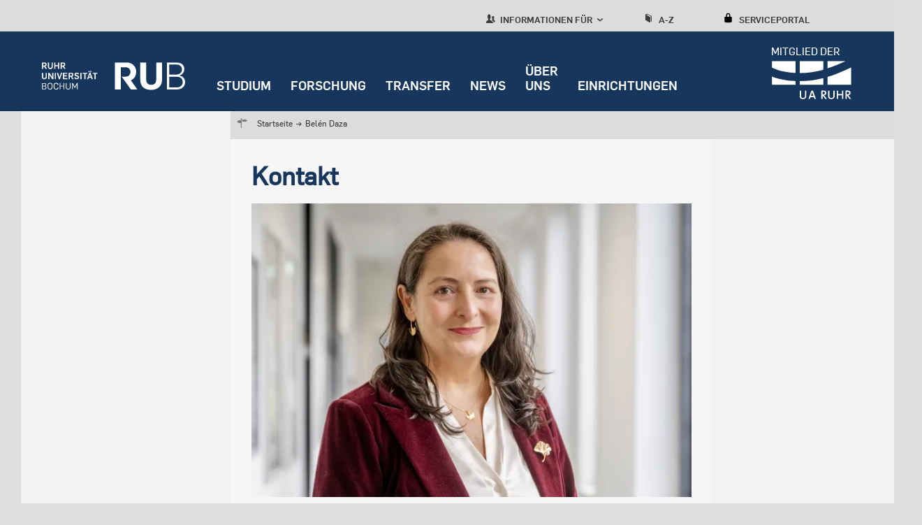

--- FILE ---
content_type: text/html; charset=UTF-8
request_url: https://einrichtungen.ruhr-uni-bochum.de/de/belen-daza
body_size: 18183
content:
<!DOCTYPE html>
<html lang="de" dir="ltr" prefix="og: https://ogp.me/ns#">
  <head>
    <meta charset="utf-8" />
<noscript><style>form.antibot * :not(.antibot-message) { display: none !important; }</style>
</noscript><script>var _paq = _paq || [];(function(){var u=(("https:" == document.location.protocol) ? "https://statistic.ruhr-uni-bochum.de/" : "http://statistic.ruhr-uni-bochum.de/");_paq.push(["setSiteId", "1"]);_paq.push(["setTrackerUrl", u+"matomo.php"]);_paq.push(["setDoNotTrack", 1]);_paq.push(["disableCookies"]);_paq.push(["setCookieDomain", ".einrichtungen.ruhr-uni-bochum.de"]);if (!window.matomo_search_results_active) {_paq.push(["trackPageView"]);}_paq.push(["setIgnoreClasses", ["no-tracking","colorbox"]]);_paq.push(["enableLinkTracking"]);var d=document,g=d.createElement("script"),s=d.getElementsByTagName("script")[0];g.type="text/javascript";g.defer=true;g.async=true;g.src=u+"matomo.js";s.parentNode.insertBefore(g,s);})();</script>
<link rel="canonical" href="http://einrichtungen.ruhr-uni-bochum.de/de/belen-daza" />
<link rel="image_src" href="https://einrichtungen.ruhr-uni-bochum.de/sites/einrichtungen.ruhr-uni-bochum.de/files/2025-12/Belen%20Daza.png" />
<meta property="og:title" content="Belén Daza" />
<meta property="og:image" content="https://einrichtungen.ruhr-uni-bochum.de/sites/einrichtungen.ruhr-uni-bochum.de/files/2025-12/Belen%20Daza.png" />
<meta name="author" content="RUB" />
<meta name="date" content="2019-08-09" />
<meta name="Generator" content="Drupal 10 (https://www.drupal.org)" />
<meta name="MobileOptimized" content="width" />
<meta name="HandheldFriendly" content="true" />
<meta name="viewport" content="width=device-width, initial-scale=1.0" />
<style>div#sliding-popup, div#sliding-popup .eu-cookie-withdraw-banner, .eu-cookie-withdraw-tab {background: #d3d3d3} div#sliding-popup.eu-cookie-withdraw-wrapper { background: transparent; } #sliding-popup h1, #sliding-popup h2, #sliding-popup h3, #sliding-popup p, #sliding-popup label, #sliding-popup div, .eu-cookie-compliance-more-button, .eu-cookie-compliance-secondary-button, .eu-cookie-withdraw-tab { color: #3c3c3c;} .eu-cookie-withdraw-tab { border-color: #3c3c3c;}</style>
<link rel="preload" href="https://einrichtungen.ruhr-uni-bochum.de/themes/custom/rub/fonts/flamapro-basic.woff" as="font" type="font/woff" />
<link rel="preload" href="https://einrichtungen.ruhr-uni-bochum.de/themes/custom/rub/fonts/rub-web-icons.woff" as="font" type="font/woff" />
<link rel="preload" href="https://einrichtungen.ruhr-uni-bochum.de/themes/custom/rub/fonts/FlamaPro-Medium.woff" as="font" type="font/woff" />
<link rel="preload" href="https://einrichtungen.ruhr-uni-bochum.de/themes/custom/rub/fonts/f6dc818d-560b-492b-8a95-e5fb445c15cf.woff2" as="font" type="font/woff2" />
<link rel="preload" href="https://einrichtungen.ruhr-uni-bochum.de/themes/custom/rub/fonts/610a9c94-45a4-4549-81df-a9307ddfd949.woff2" as="font" type="font/woff2" />
<link rel="preload" href="https://einrichtungen.ruhr-uni-bochum.de/themes/custom/rub/fonts/6a92fda6-9e6d-40b9-a93a-37e712a64599.woff2" as="font" type="font/woff2" />
<link rel="preload" href="https://einrichtungen.ruhr-uni-bochum.de/themes/custom/rub/fonts/Flama-Basic-A.woff" as="font" type="font/woff" />
<link rel="icon" href="/themes/custom/rub/favicon.ico" type="image/vnd.microsoft.icon" />
<link rel="alternate" hreflang="de" href="http://einrichtungen.ruhr-uni-bochum.de/de/belen-daza" />

    <title>Belén Daza</title>
    <style id="critical-css">.hidden{display:none}.visually-hidden{position:absolute!important;overflow:hidden;clip:rect(1px,1px,1px,1px);width:1px;height:1px;word-wrap:normal}.rub_video{margin-bottom:24px;text-align:center}html{font-family:sans-serif;-ms-text-size-adjust:100%;-webkit-text-size-adjust:100%}body{margin:0}article,header,main,nav{display:block}a{background-color:transparent}img{border:0}button{color:inherit;font:inherit;margin:0}button{overflow:visible}button{text-transform:none}button{-webkit-appearance:button}button::-moz-focus-inner{border:0;padding:0}ul{margin:0;padding-left:0;list-style-type:none;list-style-image:none}.visually-hidden{position:absolute;top:auto;left:-9999em;overflow:hidden;margin:0;padding:0;width:1px;height:1px}*{box-sizing:border-box}.bar-menu{display:block;position:absolute;top:47px;right:27px;transform:translateY(-50%);font-size:1.94444rem;text-decoration:none;color:#fff}.bar-menu .icon-cross{display:none}.bar-menu a{color:#fff;text-decoration:none}body{height:100%;min-height:100vh;overflow-x:hidden;display:-ms-flexbox;display:flex;-ms-flex-direction:column;flex-direction:column;background-color:#dfdfdf;color:#3c3c3c;font-family:Flama,Arial,sans-serif;line-height:1.5em;-ms-flex:1 0 auto;flex:1 0 auto;-webkit-font-smoothing:antialiased}.rub-reference-area .field--name-field-button a{min-height:30px;font-size:.83333rem;font-family:FlamaBold,Arial,sans-serif;color:#fff;display:inline-block;background:#17365c;padding:0 9px 0 36px;position:relative;text-decoration:none;border:none;line-height:1.66667rem}html{font-size:112.5%;height:100%;-webkit-text-size-adjust:none;-moz-text-size-adjust:none;-ms-text-size-adjust:none}img{max-width:100%;height:auto}.field--type-text-long a{color:#17365c;text-decoration:underline;-webkit-text-decoration-color:#8dae25;text-decoration-color:#8dae25;text-underline-position:under}.rub-teaser .field--name-field-teaser-title a{color:#17365c}a#main-content{position:relative;top:-159px}.fast-navigation{position:fixed;left:0;width:100%;z-index:10001}a[id]{scroll-margin-top:145px}.overlay-soc-btn{position:fixed;width:100%;height:100%;top:0;left:0;background:rgba(136,136,134,.85);display:none;z-index:1}.layout-container{display:-ms-flexbox;display:flex;-ms-flex-pack:justify;justify-content:space-between;-ms-flex-align:stretch;align-items:stretch;padding:0 15px}.site-main--wrap{width:100%;min-height:100%;-ms-flex:1 1 auto;flex:1 1 auto;display:block}.site-main--wrap>.layout-container{padding:0;-ms-flex-direction:column;flex-direction:column;-ms-flex:1;flex:1}.site-main--content{width:100%;height:100%;max-width:1320px;margin:0 auto;-ms-flex-direction:column;flex-direction:column}.site-main--content>.node{display:-ms-flexbox;display:flex;-ms-flex-wrap:wrap;flex-wrap:wrap;background:0 0;margin:0;height:100%}.action-area{font-size:0;padding:15px 15px 30px;background:#e6e6e6;position:relative;margin-left:-15px;margin-right:-15px}.action-area>a{position:absolute;width:100%;height:100%;top:0;left:0}.action-area>div{display:inline-block;vertical-align:top;width:100%}.action-area>div.right{color:#17365c}.action-area>div.right .text{font-size:1.16667rem;line-height:1.5rem;margin-bottom:3px}.action-area>div.right .text{margin-bottom:0}.action-area>div.right p{margin:0}.block-group-oriented-menu-block{display:none}.block-group-oriented-menu-block .group-oriented-menu--wrap .layout-container{-ms-flex-pack:start;justify-content:flex-start;padding:0}.block-group-oriented-menu-block .group-oriented-menu--wrap .layout-container>div{margin:0;padding-top:0}.group-oriented-menu--wrap{display:none;position:absolute;width:100%;height:100%;overflow-y:auto;top:0;left:0;background:#dcdcdc;padding:30px 30px 30px 60px;z-index:1000}.group-oriented-menu--wrap>.chevron-wrapper{position:relative;display:block;font-size:.83333rem;font-family:FlamaBold,Arial,sans-serif;color:#3c3c3b;text-transform:uppercase;margin-bottom:17px}.group-oriented-menu--wrap>.chevron-wrapper .icon{font-size:1.55556rem}.group-oriented-menu--wrap>.chevron-wrapper .icon-chevron-left{display:block;position:absolute;top:-14px;left:-50px;z-index:51;text-decoration:none;font-size:3.22222rem;color:#17365c}.group-oriented-menu--wrap .layout-container{max-width:1260px;margin:0 auto;position:relative}.group-oriented-menu--wrap .wrap{width:100%}.group-oriented-menu--wrap .group-oriented-menu{display:-ms-flexbox;display:flex;-ms-flex-wrap:wrap;flex-wrap:wrap}.group-oriented-menu--wrap a{text-decoration:none}.group-oriented-menu--wrap .menu{-ms-flex:0 0 100%;flex:0 0 100%;max-width:100%}.group-oriented-menu--wrap .menu li{display:-ms-flexbox;display:flex;-ms-flex-align:center;align-items:center;margin-bottom:17px}.group-oriented-menu--wrap .menu a{font-size:.83333rem;line-height:1.16667rem;color:#17365c}.group-oriented-menu--wrap .toolbar-submenu-close{display:none;position:absolute;top:12px;right:10px}.group-oriented-menu--toggle{position:relative;display:block;width:100%;font-size:.83333rem;font-family:FlamaBold,Arial,sans-serif;color:#3c3c3b;top:0;text-decoration:none;text-transform:uppercase;z-index:2}.group-oriented-menu--toggle .icon{font-size:1.33333rem}.headline{margin:22px 0 21px}.headline-title{font-size:1.16667rem;line-height:1.5rem;margin:0 0 11px;color:#17365c}.headline-title p{margin:0}.landing-page .headline{padding:0;margin-bottom:15px;margin-top:15px}.landing-page .headline-title{margin-bottom:0}.paragraph--type--hero-banner .paragraph--type--hero-banner-item .hero-banner-wrapper{display:-ms-flexbox;display:flex;-ms-flex-direction:column;flex-direction:column;position:relative;z-index:1;overflow:hidden}.paragraph--type--hero-banner .paragraph--type--hero-banner-item .hero-banner-wrapper .rub_video{position:relative;margin-bottom:0;max-height:600px!important}.paragraph--type--hero-banner .paragraph--type--hero-banner-item .hero-banner-wrapper .rub_video .video-controls{position:absolute;right:20px;bottom:20px;z-index:99}.paragraph--type--hero-banner .paragraph--type--hero-banner-item .hero-banner-wrapper .rub_video .video-controls[data-state=hidden]{display:none}.paragraph--type--hero-banner .paragraph--type--hero-banner-item .hero-banner-wrapper .rub_video .video-controls button{border:none;width:50px;height:50px;background-color:rgba(23,54,92,.87);text-indent:-9999px;position:relative}.paragraph--type--hero-banner .paragraph--type--hero-banner-item.banner-type-video .hero-banner-wrapper{max-height:600px;width:100%}.page-node-type-landing-page{display:block}.page-node-type-landing-page .block-group-oriented-menu-block{display:none}.page-node-type-landing-page:not(.user-logged-in) .site-header--wrap{top:0}.page-node-type-landing-page .node__content{background:#f6f6f6;padding:1px 15px;width:100%}.page-node-type-landing-page .node__content .background-color-wrap{margin:-15px -15px 0;padding:15px 15px 1px}.page-node-type-landing-page .site-header--wrap{position:fixed;width:100%;top:0;left:0;z-index:9998}.page-node-type-landing-page .rub-reference-area.type-a{padding-left:15px;padding-right:15px}.page-node-type-landing-page .rub-teaser.type-a1 .grouped-elements{padding:0 15px}.page-node-type-landing-page .rub-teaser.type-a1 .field--name-field-image{margin-left:0;margin-right:0}.page-node-type-landing-page .site-main--content .node__content>div:not(.landing-footer){margin-bottom:44px}.page-node-type-landing-page .site-main--content>.node--type-landing-page.node{margin-bottom:0}.page-node-type-landing-page .background-color-wrap .headline{margin-top:0;margin-bottom:21px}.page-node-type-landing-page .paragraph--type--text p{font-family:Flama,Arial,sans-serif;color:#17365c}.block.language-switcher-language-url .links{height:100%}.block.language-switcher-language-url .links li{display:block;height:100%}.block.language-switcher-language-url .links li a{display:block;position:relative;font-size:1rem;font-family:FlamaBold,Arial,sans-serif}.block.language-switcher-language-url .links li:not([class*=-mobile]){display:none}.landing-page{position:relative}.landing-page .site-main{padding:0}.block-mainmenu-block{display:none}.main-menu,.main-menu--root,.main-menu--root--item,.main-menu--wrap{display:-ms-flexbox;display:flex;-ms-flex-direction:column;flex-direction:column}.main-menu--wrap{width:100%;-ms-flex:0 0 100%;flex:0 0 100%;padding-bottom:16px;margin-bottom:22px;border-bottom:1px solid #7c7c7b}.main-menu--root{position:relative}.main-menu--root--item>a{display:block;width:100%;padding-right:15px;font-size:.83333rem;font-family:FlamaBold,Arial,sans-serif;line-height:2rem;color:#17365c;text-decoration:none;text-transform:uppercase;position:relative;word-wrap:break-word}.block-mobile-toolbar-menu-block{padding:6px 15px;margin:0 -15px;background:#ededed;position:relative;min-height:60px}.mobile-menu{height:0;overflow:hidden;display:none;position:absolute;width:100%;-ms-flex:0 0 100%;flex:0 0 100%;top:96px;left:0;padding:25px 30px 25px 60px;border-bottom:6px solid #8dae25;background:#dcdcdb;z-index:1001}.rub-reference-area{background-color:#e6e6e6;margin-left:-15px;margin-right:-15px;position:relative}.rub-reference-area .paragraph{position:relative}.rub-reference-area .clickable-area{position:absolute;left:0;top:0;width:100%;height:100%;text-indent:-9999px}.rub-reference-area .field--name-field-button{margin-top:15px}.rub-reference-area .field--name-field-button a{line-height:1.66667rem;overflow:hidden}.rub-reference-area .field--name-field-image{margin-bottom:8px}.rub-reference-area .field--name-field-image img{display:block}.rub-reference-area .field--name-field-text-plain{font-family:FlamaBold,Arial,sans-serif;color:#17365c;font-size:1.16667rem}.rub-reference-area.type-a{padding:15px 15px 23px}.rub-reference-area.type-a .field--name-field-image img{width:100%}.block-search-menu-block{-ms-flex-order:4;order:4}.block-search-menu-block a{display:block;position:relative;font-size:.83333rem;font-family:FlamaBold,Arial,sans-serif;color:#3c3c3c;text-transform:uppercase;text-decoration:none;font-size:.72222rem;width:auto;height:auto;line-height:normal;background:0 0;text-transform:uppercase}.block-search-menu-block a .icon{font-size:1.16667rem}.site-toolbar{z-index:1}.block-serviceportal-menu-block{-ms-flex-order:3;order:3}.block-serviceportal-menu-block .wrap{position:relative;height:100%}.block-serviceportal-menu-block .service-portal-menu{height:100%}.block-serviceportal-menu-block a{display:block;position:relative;font-size:.83333rem;font-family:FlamaBold,Arial,sans-serif;color:#3c3c3c;text-transform:uppercase;text-decoration:none;font-size:.72222rem;width:auto;height:auto;line-height:normal;background:0 0;text-transform:uppercase}.block-serviceportal-menu-block a .icon{font-size:1.16667rem}.rub-teaser{word-wrap:break-word;position:relative}.rub-teaser:not(.type-e) .paragraph{position:relative}.rub-teaser .field--type-text-long a:not(.btn){background-image:none}.rub-teaser p{margin:0}.rub-teaser a{text-decoration:none}.rub-teaser.type-a1 .paragraph>div{margin-bottom:30px}.rub-teaser .field--name-field-image{margin-bottom:10px}.rub-teaser .field--name-field-image img{display:block;width:100%;object-fit:cover}.rub-teaser .field--name-field-teaser-subline,.rub-teaser .field--name-field-teaser-subline a{font-family:FlamaBold,Arial,sans-serif;color:#3c3c3b;font-size:.83333rem;line-height:1.16667rem}.rub-teaser .field--name-field-teaser-subline a p{min-height:24px}.rub-teaser .field--name-field-teaser-title{font-family:FlamaBold,Arial,sans-serif;color:#17365c}.rub-teaser .field--name-field-teaser-title a{font-size:1rem;line-height:1.5rem}.rub-teaser .field--name-field-text-formatted-long{font-size:.83333rem;line-height:1.33333rem;font-family:"Scala Offc W02"}.rub-teaser .field--name-field-text-formatted-long p{margin:0}.rub-teaser.type-a1 .field--name-field-teaser-title{font-size:1.16667rem;line-height:1.5rem}.rub-teaser.type-d .image-label-wrapper .label-popup{background:#17365c;bottom:0;color:#fff;font-style:italic;left:-18px;max-width:100%;padding:4px 10px;position:absolute;z-index:1;font-family:"Scala Offc W02"}.rub-teaser.type-d .image-label-wrapper .label-popup:empty{display:none}.rub-teaser.type-a1{padding:0;margin-left:-15px;margin-right:-15px}.rub-teaser.type-a1 .grouped-elements{padding-left:15px;padding-right:15px}.rub-teaser.type-a1 .field--name-field-image{margin-left:0;margin-right:0}.paragraph--type--text{font-size:1rem;line-height:1.33333rem;color:#3c3c3c}.paragraph--type--text p{font-family:"Scala Offc W02";margin:10px 0;line-height:1.2}.paragraph--type--text h2{color:#17365c;margin:15px 0}.paragraph--type--text .text-formatted p:first-child{margin-top:0}.top-link{position:fixed;z-index:3;font-family:FlamaBold,Arial,sans-serif;right:0;bottom:60px;display:none;background-color:#d2d2d2;color:#17365c;font-size:.5rem;text-transform:uppercase;padding:0 10px 5px;width:90px;min-height:39px;text-align:center;text-decoration:none;border-bottom:1px solid #c1bbba;line-height:1}.block-rub-menu-ua-ruhr{left:211px;position:absolute}.block-rub-menu-ua-ruhr .ua-ruhr-menu .wrap a{text-decoration:none}.block-rub-menu-ua-ruhr .ua-ruhr-menu .wrap div{text-transform:uppercase;color:#fff;vertical-align:bottom;height:19px;font-size:.6rem;text-align:left;width:89px;margin-right:0;margin-left:auto}.site-container{-ms-flex-positive:1;flex-grow:1;display:-ms-flexbox;display:flex;-ms-flex-direction:column;flex-direction:column}.site-header--wrap{position:relative}.site-header{background-color:#17365c;position:relative}.site-header .layout-container{max-width:1320px;margin:0 auto;-ms-flex-direction:column;flex-direction:column;padding:0 15px}.site-header .site-logo{display:block;height:96px;padding:28px 0 32px;max-width:189px}.site-header .site-logo img{width:auto;height:40px}.site-main{display:-ms-flexbox;display:flex;-ms-flex-direction:row;flex-direction:row;-ms-flex:1 0 auto;flex:1 0 auto;-ms-flex-wrap:wrap;flex-wrap:wrap}.block.language-switcher-language-url .links li a{background:#d2d2d2;width:48px;height:48px;line-height:2.66667rem;color:#3c3c3c;text-align:center;text-decoration:none;position:relative;display:-ms-flexbox;display:flex;-ms-flex-pack:center;justify-content:center;-ms-flex-align:center;align-items:center}.site-toolbar{background-color:#dcdcdc;height:45px;position:relative;display:none;overflow:hidden}.site-toolbar .layout-container{display:-ms-flexbox;display:flex;-ms-flex-pack:end;justify-content:flex-end;-ms-flex-align:stretch;align-items:stretch;padding:0 15px}.site-toolbar .layout-container>div{margin:0 35px}.site-toolbar .layout-container>div.block-language{margin-top:8px}.block-az-menu-block,.block-serviceportal-menu-block{margin-top:12px}.block-az-menu-block .wrap,.block-serviceportal-menu-block .wrap{position:relative;height:100%}.block-az-menu-block a,.block-serviceportal-menu-block a{display:block;position:relative;font-size:.83333rem;font-family:FlamaBold,Arial,sans-serif;color:#3c3c3c;text-transform:uppercase;text-decoration:none}.block-az-menu-block a .icon,.block-serviceportal-menu-block a .icon{font-size:1.33333rem;margin-right:4px}.block-search-menu-block{margin-top:12px}.block-search-menu-block .wrap{position:relative;height:100%}.block-search-menu-block a{display:block;position:relative;font-size:.83333rem;font-family:FlamaBold,Arial,sans-serif;color:#3c3c3c;text-transform:uppercase;text-decoration:none}.block-search-menu-block a .icon{font-size:1.33333rem;margin-right:4px}@media screen and (min-width:768px){.bar-menu{right:54px}h2{font-size:1.83333rem;line-height:2.33333rem}.layout-container{padding:0 60px}.action-area{padding-left:60px;padding-right:60px;margin-left:auto;margin-right:auto}.group-oriented-menu--toggle{line-height:1.5rem}.page-node-type-landing-page .node__content{padding:30px 30px 0}.page-node-type-landing-page .node__content .background-color-wrap{margin:-30px -30px 0;padding:50px 30px 60px}.page-node-type-landing-page .node__content .background-color-wrap:last-of-type{padding:50px 30px 30px}.page-node-type-landing-page .action-area,.page-node-type-landing-page .rub-reference-area{margin-left:0;margin-right:0}.page-node-type-landing-page .rub-reference-area.type-a{padding-left:60px;padding-right:60px}.page-node-type-landing-page .rub-teaser.type-a1 .grouped-elements{padding:0 60px}.page-node-type-landing-page .site-main--content{padding:0 60px}.block.language-switcher-language-url .links li a{font-size:1.16667rem}.main-menu--root--item>a{font-size:1rem;line-height:1.5rem;margin-bottom:27px}.main-menu--root--item>a:last-child{margin-bottom:0}.main-menu--root--item:last-child>a{margin-bottom:0}.block-mobile-toolbar-menu-block{min-height:72px;margin:0 -60px 0 -30px;padding:9px 60px}.mobile-menu{padding:25px 60px 25px 120px}.rub-reference-area{margin-left:-60px;margin-right:-60px}.rub-reference-area.type-a{padding-left:60px;padding-right:60px}.rub-teaser.type-d .image-label-wrapper .label-popup{font-size:1.66667rem;left:-60px;line-height:1.66667rem;padding:8px 15px}.rub-teaser.type-a1{margin-left:-60px;margin-right:-60px}.rub-teaser.type-a1 .grouped-elements{padding-left:60px;padding-right:60px}.node--type-landing-page .rub-teaser.type-a1 .field--name-field-image{padding-left:30px;padding-right:30px}.paragraph--type--text{font-size:1.16667rem;line-height:1.66667rem}.paragraph--type--text p{margin:15px 0;line-height:1.66667rem}.paragraph--type--text h2{margin:20px 0 25px}.paragraph--type--text h2{line-height:2.33333rem}.block-rub-menu-ua-ruhr{left:255px}.site-header .layout-container{padding:0 60px 0 30px}.site-header .site-logo{padding:28px 0 32px 30px;max-width:219px}.block.language-switcher-language-url .links li a{width:54px;height:54px;line-height:3rem}.site-toolbar .layout-container{padding:0 60px}.block-az-menu-block .a-z-menu{padding-top:6px}.block-search-menu-block .az-menu{padding-top:6px}}@media screen and (min-width:1260px){.bar-menu{display:none}body{min-width:17.7777777778rem}.site-main--wrap{display:-ms-flexbox;display:flex}.site-main--content{padding:0 60px}.site-main--content>.node{margin:0 -30px 42px;position:relative}.action-area{padding:0;margin:0 0 30px}.action-area>div{vertical-align:middle}.action-area>div.right{font-size:2rem;line-height:2.33333rem;width:480px;margin-left:-480px;padding:15px 45px}.action-area>div.right .text{font-size:2rem;line-height:2.33333rem}.block-group-oriented-menu-block{display:block}.block-group-oriented-menu-block .wrap{position:relative;height:100%;z-index:10}.block-group-oriented-menu-block .group-oriented-menu--wrap .layout-container{padding:0 60px}.group-oriented-menu--wrap{height:auto;top:100%;padding:0;border:solid #c1bbba;border-width:3px 0;z-index:1;overflow-y:visible}.group-oriented-menu--wrap>.chevron-wrapper{display:none}.group-oriented-menu--wrap .wrap{padding:5px 0 5px 240px}.group-oriented-menu--wrap .group-oriented-menu{margin:0 -10px}.group-oriented-menu--wrap .menu{-ms-flex:0 0 33.333333%;flex:0 0 33.333333%;max-width:306px;width:306px;padding:0 10px}.group-oriented-menu--wrap .menu li{margin-bottom:0}.group-oriented-menu--wrap .menu a{line-height:2.5rem;margin-bottom:0}.group-oriented-menu--wrap .toolbar-submenu-close{display:block}.group-oriented-menu--toggle{width:auto;height:auto;max-width:inherit;padding-right:0;font-size:.72222rem;top:6px;line-height:1.2;font-weight:400;color:#3c3c3c}.group-oriented-menu--toggle .icon{font-size:1.16667rem}.group-oriented-menu--toggle+.hover{content:"";position:absolute;width:calc(100% + 17px);height:3px;top:100%;margin-top:-3px;left:0;background:0 0}.headline{margin:18px 0 54px}.headline-title{font-size:2rem;line-height:2.5rem;margin-bottom:18px}.landing-page .headline{margin:60px 0 21px;padding:0}.landing-page .headline-title{margin-bottom:2px}.page-node-type-landing-page .block-group-oriented-menu-block{display:block}.page-node-type-landing-page .rub-reference-area.type-a{padding-left:0;padding-right:0}.page-node-type-landing-page .rub-teaser.type-a1 .grouped-elements{padding:18px 30px 0 18px}.page-node-type-landing-page .site-main--content .node__content>div:not(.landing-footer){margin-bottom:0}.block.language-switcher-language-url .links li a{font-size:.72222rem;width:auto;height:100%;line-height:normal;background:0 0;text-transform:uppercase}.block.language-switcher-language-url .links li[class*=-mobile]{display:none}.block.language-switcher-language-url .links li:not([class*=-mobile]){display:block}.landing-page.without-banner{padding-top:159px}.block-mainmenu-block{display:-ms-flexbox;display:flex;-ms-flex-direction:column;flex-direction:column}.main-menu,.main-menu--root,.main-menu--root--item,.main-menu--wrap{-ms-flex-direction:row;flex-direction:row}.main-menu--wrap{width:auto;border-bottom:none;padding-bottom:0;margin-bottom:0}.main-menu--root{margin:0 -14px;position:static}.main-menu--root--item>a{width:auto;line-height:1.2;color:#fff;padding:0 14px 26px;display:-ms-flexbox;display:flex;-ms-flex-align:end;align-items:flex-end;font-weight:400;margin-bottom:0}.block-mobile-toolbar-menu-block{display:none}.block-mobile-menu-block{display:none}.rub-reference-area{margin:0 0 30px}.rub-reference-area .paragraph{display:-ms-flexbox;display:flex}.rub-reference-area .grouped-elements{-ms-flex-item-align:center;-ms-grid-row-align:center;align-self:center}.rub-reference-area .field--name-field-image{margin-bottom:0}.rub-reference-area .field--name-field-text-plain{font-size:2rem;line-height:2.5rem}.rub-reference-area.type-a{padding:0}.rub-reference-area.type-a .grouped-elements{padding:30px 60px 30px 30px;width:100%}.rub-reference-area.type-a .field--name-field-image{-ms-flex-negative:0;flex-shrink:0;height:205px;width:306px}.rub-reference-area.type-a .field--name-field-image img{height:100%;object-fit:cover}.block-serviceportal-menu-block .wrap{padding-top:5px}.rub-teaser{margin-bottom:30px}.rub-teaser.type-a1 .paragraph>div{margin-bottom:0;background:#fff}.rub-teaser .field--name-field-text-formatted-long{font-size:1rem;line-height:1.5rem;padding-bottom:10px}.rub-teaser.type-a1{padding-top:0}.rub-teaser.type-a1 .paragraph>div{border-bottom:9px solid #c1bbba}.rub-teaser.type-a1 .paragraph>div{display:-ms-flexbox;display:flex}.rub-teaser.type-a1 .grouped-elements{padding:18px 30px 0 18px;overflow:hidden}.rub-teaser.type-a1 .field--name-field-image{width:100%;max-width:855px;-ms-flex:0 0 855px;flex:0 0 855px;height:auto;margin-bottom:0}.rub-teaser.type-a1 .field--name-field-teaser-subline{font-size:1rem;line-height:1.33333rem}.rub-teaser.type-a1 .field--name-field-teaser-title{font-size:1rem;line-height:1.1em}.rub-teaser.type-a1.ratio-50 .grouped-elements{width:50%}.rub-teaser.type-a1.ratio-50 .field--name-field-image{max-width:50%;-ms-flex:0 0 50%;flex:0 0 50%}.rub-teaser.type-d .image-label-wrapper .label-popup{font-size:1rem;left:-18px;line-height:1rem;padding:5px 10px 4px}.rub-teaser.type-a1{margin-left:0;margin-right:0}.rub-teaser.type-a1 .grouped-elements{padding:18px 30px 0 18px}.node--type-landing-page .rub-teaser.type-a1 .field--name-field-image{padding-left:inherit;padding-right:inherit}.top-link{bottom:210px;right:calc((100% - 1260px)/ 2)}.block-system-branding-block{-ms-flex-preferred-size:300px;flex-basis:300px;min-width:250px;-ms-flex-positive:1;flex-grow:1}.site-header .layout-container{padding-right:33px}.block-rub-menu-ua-ruhr{-ms-flex-order:2;order:2;text-align:right;position:relative;left:auto;-ms-flex-preferred-size:255px;flex-basis:255px;min-width:250px;-ms-flex-positive:1;flex-grow:1}.block-rub-menu-ua-ruhr .ua-ruhr-menu{margin-top:15px;margin-left:auto;min-width:170px}.block-rub-menu-ua-ruhr .ua-ruhr-menu .wrap div{font-size:.82rem;width:116px;height:19px}.block-rub-menu-ua-ruhr .ua-ruhr-menu .wrap a{display:inline-block;text-align:right;width:100%}.block-rub-menu-ua-ruhr .ua-ruhr-menu .wrap img{width:130px;margin-right:-7px}.site-container{height:100%;-ms-flex:1 0 auto;flex:1 0 auto;min-height:100%}.site-header--wrap{position:fixed;width:100%;top:0;left:0;z-index:9998}.site-header{height:96px}.site-header .layout-container{-ms-flex-direction:row;flex-direction:row;padding:0 60px 0 30px;position:static}.site-header .site-logo img{margin-top:16px}.site-header .site-logo{height:96px;padding:28px 0 32px;max-width:205px;margin-left:30px}.site-header{height:114px!important}.site-main{padding-top:159px;-ms-flex-direction:column;flex-direction:column;-ms-flex-wrap:nowrap;flex-wrap:nowrap}.block.language-switcher-language-url .links li a{display:block}.site-toolbar{padding-top:7px;overflow:visible;display:-ms-flexbox;display:flex}.site-toolbar .layout-container{max-width:1320px;-ms-flex:0 0 1320px;flex:0 0 1320px;margin:0 auto;padding:0 90px 0 30px}.site-toolbar .layout-container>div.block-language{margin-right:0;-ms-flex-order:5;order:5}.block-az-menu-block .a-z-menu{padding-top:5px;height:100%}.block-az-menu-block a,.block-serviceportal-menu-block a{font-size:.72222rem;width:auto;height:auto;line-height:normal;background:0 0;text-transform:uppercase}.block-az-menu-block a+.hover,.block-serviceportal-menu-block a+.hover{content:"";position:absolute;width:100%;height:3px;top:100%;margin-top:-3px;left:0;background:0 0}.block-az-menu-block a .icon,.block-serviceportal-menu-block a .icon{font-size:1.16667rem}.block-search-menu-block .az-menu{padding-top:5px;height:100%}.block-search-menu-block a{font-size:.72222rem;width:auto;height:auto;line-height:normal;background:0 0;text-transform:uppercase}.block-search-menu-block a+.hover{content:"";position:absolute;width:100%;height:3px;top:100%;margin-top:-3px;left:0;background:0 0}.block-search-menu-block a .icon{font-size:1.16667rem}}@media screen and (min-width:1260px) and (min-width:1260px){.site-header{height:114px}.site-header .site-logo{height:114px}}@media screen and (min-width:1260px) and (min-width:768px){.site-header{height:114px}.site-header .site-logo{height:114px}}@media only screen and (min-width:1320px){.block-rub-menu-ua-ruhr{left:-26px}}@media screen and (min-width:1320px){.site-header .layout-container{padding:0 33px 0 30px}}@media (max-width:1260px){.landing-page.without-banner{padding-top:155px}}@media only screen and (max-width:390px){.block-rub-menu-ua-ruhr{display:none}}@media (max-width:1259px){.block-rub-menu-ua-ruhr .ua-ruhr-menu{margin-top:10px;min-width:117px;padding-left:22px}.block-rub-menu-ua-ruhr .ua-ruhr-menu img{width:95px}.block-rub-menu-ua-ruhr .ua-ruhr-menu div{font-size:.61111rem}}.site-header .breadcrumbs-wrap .layout-container{padding:0}.breadcrumbs-wrap{display:none;flex:0 0 100%;max-width:100%;justify-content:flex-end;padding-bottom:23px;margin-bottom:22px;border-bottom:1px solid #7c7c7b}.breadcrumbs-wrap .layout-container{width:100%;align-items:flex-start}.breadcrumbs-wrap .wrap-padding{width:100%;position:relative}.breadcrumbs-wrap .wrap-padding .arrow{display:none;position:absolute;top:0;left:36px;font-size:.66667rem;text-decoration:none}.breadcrumbs-wrap .wrap-padding .arrow .icon{position:static;margin-right:2px;display:inline-block}.breadcrumbs-wrap .wrap-padding .arrow .icon-chevron-left{margin-right:2px}.breadcrumbs-wrap .wrap-padding .arrow-next{right:10px;left:auto}.breadcrumbs-wrap .icon{position:absolute}.breadcrumbs-wrap .icon-signpost{display:none;top:-1px;left:6px;font-size:1.22222rem}.crumbs-wr{position:relative;width:auto;overflow:hidden}.wrap-crumbs{position:relative;display:block;width:100%}.wrap-crumbs .crumbs li{color:#3c3c3c;display:inline;margin-right:4px;font-size:.83333rem}.wrap-crumbs .crumbs li span{vertical-align:top;font-size:1rem;font-family:FlamaBasic,Arial,sans-serif;position:relative;top:1px;margin-left:3px}.wrap-crumbs .crumbs li:last-child{pointer-events:none}.wrap-crumbs .crumbs a{color:#3c3c3c;text-decoration:none}@media screen and (min-width:768px){.wrap-crumbs .crumbs li{font-size:1rem}}@media screen and (min-width:1260px){.breadcrumbs-wrap .layout-container{max-width:1320px;margin:0 auto;align-items:stretch}}@media screen and (min-width:1260px){.breadcrumbs-wrap{display:flex;flex:0 0 auto;flex-direction:column;border-bottom:0;padding-bottom:0;margin-bottom:0}}@media screen and (min-width:1260px){.breadcrumbs-wrap.sidebar-init .layout-container{padding:0 30px 0 330px}}@media screen and (min-width:1260px){.breadcrumbs-wrap .wrap-padding{padding:6px 60px 6px 36px;background:#dcdcdc}}@media screen and (min-width:1260px){.breadcrumbs-wrap .wrap-padding .arrow{top:4px}}@media screen and (min-width:1260px){.breadcrumbs-wrap .icon-signpost{display:block;top:3px}}@media screen and (min-width:1260px){.wrap-crumbs{width:970px;max-width:100%}}@media screen and (min-width:1260px){.wrap-crumbs .crumbs{display:table;font-size:0;padding-left:2px;white-space:nowrap;position:relative;line-height:1.33333rem;transition:.1s}}@media screen and (min-width:1260px){.wrap-crumbs .crumbs li{font-size:.66667rem;display:inline-block}}@media screen and (min-width:1260px){.wrap-crumbs .crumbs li span{vertical-align:inherit;font-size:.72222rem;margin-left:1px}}.breadcrumbs-wrap{display:none;flex:0 0 100%;max-width:100%;justify-content:flex-end;padding-bottom:23px;margin-bottom:22px;border-bottom:1px solid #7c7c7b}.breadcrumbs-wrap .layout-container{width:100%;align-items:flex-start}.breadcrumbs-wrap .wrap-padding{width:100%;position:relative}.breadcrumbs-wrap .wrap-padding .arrow{display:none;position:absolute;top:0;left:36px;font-size:.66667rem;text-decoration:none}.breadcrumbs-wrap .wrap-padding .arrow .icon{position:static;margin-right:2px;display:inline-block}.breadcrumbs-wrap .wrap-padding .arrow .icon-chevron-left{margin-right:2px}.breadcrumbs-wrap .wrap-padding .arrow-next{right:10px;left:auto}.breadcrumbs-wrap .icon{position:absolute}.breadcrumbs-wrap .icon-signpost{display:none;top:-1px;left:6px;font-size:1.22222rem}.crumbs-wr{position:relative;width:auto;overflow:hidden}.wrap-crumbs{position:relative;display:block;width:100%}.wrap-crumbs .crumbs li{color:#3c3c3c;display:inline;margin-right:4px;font-size:.83333rem}.wrap-crumbs .crumbs li span{vertical-align:top;font-size:1rem;font-family:FlamaBasic,Arial,sans-serif;position:relative;top:1px;margin-left:3px}.wrap-crumbs .crumbs li:last-child{pointer-events:none}.wrap-crumbs .crumbs a{color:#3c3c3c;text-decoration:none}.mobile-toolbar-menu .block-setting-menu-block,.mobile-toolbar-menu .block-language-blocklanguage-interface{float:right}.site-main--content>.node{display:-ms-flexbox;display:flex;-ms-flex-wrap:wrap;flex-wrap:wrap;background:transparent;margin:0;height:100%}@media screen and (min-width:1260px){.site-main--content .group--left-sidebar,.site-main--content .group--right-sidebar{-ms-flex:none;flex:none}.site-main--content .group--left-sidebar{min-width:300px;max-width:300px;padding-top:33px}.site-main--content .group--right-sidebar{min-width:270px;max-width:270px;padding-right:60px;padding-bottom:30px}.site-main--content .group--main-part{padding-top:30px}.site-main--content .group--main-part.sidebars-init{width:calc(100% - 570px)}.site-main--content .group--main-part.sidebar-left-init{width:calc(100% - 300px)}.site-main--content .group--main-part.sidebar-right-init{width:calc(100% - 270px)}.rub-teaser.type-e{padding-bottom:0;padding-top:0;padding-left:0;padding-right:30px}.rub-teaser.type-e .field--type-link{margin-bottom:0}.rub-teaser.type-e .grouped-elements{padding:30px;-ms-flex-item-align:center;-ms-grid-row-align:center;align-self:center}.rub-teaser.type-e .field--name-field-teaser-subline,.rub-teaser.type-e .field--name-field-teaser-subline-en{font-size:1rem;line-height:1.33333rem}.rub-teaser.type-e .field--name-field-teaser-title,.rub-teaser.type-e .field--name-field-teaser-title-en{font-size:2rem;line-height:2.5rem}.rub-teaser.type-e .field--name-field-image,.rub-teaser.type-e .field--name-rub-teaser-first-image{margin-bottom:0;max-width:522px;-ms-flex:0 0 522px;flex:0 0 522px;height:auto}.rub-teaser.type-e .field--name-field-image a,.rub-teaser.type-e .field--name-rub-teaser-first-image a{height:100%}.rub-teaser.type-e .field--name-field-image img,.rub-teaser.type-e .field--name-rub-teaser-first-image img{height:100%;object-fit:cover}.rub-teaser.type-e .paragraph>div,.rub-teaser.type-e .content{background:#e6e6e6;display:-ms-flexbox;display:flex}}@media screen and (min-width:1260px){.page-node-type-landing-page .rub-teaser.type-c,.page-node-type-landing-page .rub-teaser.type-e,.page-node-type-landingpage .rub-teaser.type-c,.page-node-type-landingpage .rub-teaser.type-e,.page-node-type-page-404 .rub-teaser.type-c,.page-node-type-page-404 .rub-teaser.type-e{margin-bottom:30px;}.page-node-type-landing-page .rub-teaser.type-e,.page-node-type-landingpage .rub-teaser.type-e,.page-node-type-page-404 .rub-teaser.type-e{padding:0px;}.rub-teaser.type-a1,.rub-teaser.type-a2,.rub-teaser.type-b1,.rub-teaser.type-b2,.rub-teaser.type-b3,.rub-teaser.type-d,.rub-teaser.type-e,.rub-teaser.type-c{padding-top:0px;}.rub-teaser.type-c,.rub-teaser.type-e{margin-left:0px;margin-right:0px;padding-left:0px;padding-right:0px;}.node--type-overview-page .rub-teaser.type-e .field--name-field-teaser-title a,.node--type-overview-page .rub-teaser.type-e .field--name-field-teaser-title-en a,.node--type-landing-page .rub-teaser.type-e .field--name-field-teaser-title a,.node--type-landing-page .rub-teaser.type-e .field--name-field-teaser-title-en a,.node--type-landingpage .rub-teaser.type-e .field--name-field-teaser-title a,.node--type-landingpage .rub-teaser.type-e .field--name-field-teaser-title-en a,.node--type-page .rub-teaser.type-e .field--name-field-teaser-title a,.node--type-page .rub-teaser.type-e .field--name-field-teaser-title-en a,.node--type-news-page .rub-teaser.type-e .field--name-field-teaser-title a,.node--type-news-page .rub-teaser.type-e .field--name-field-teaser-title-en a{font-size:2rem;line-height:2.5rem;}.node--type-overview-page .rub-teaser.type-e .grouped-elements,.node--type-landing-page .rub-teaser.type-e .grouped-elements,.node--type-landingpage .rub-teaser.type-e .grouped-elements,.node--type-page .rub-teaser.type-e .grouped-elements,.node--type-news-page .rub-teaser.type-e .grouped-elements{padding:45px 60px 30px 30px;}.page-node-type-page .rub-teaser.type-c,.page-node-type-page .rub-teaser.type-d,.page-node-type-page .rub-teaser.type-e,.page-node-type-page .rub-reference-area.type-a,.page-node-type-page .rub-reference-area.type-b{position:relative;z-index:1;}.paragraph--type-fc-teaser.paragraph--view-mode-e > div{width:900px;}.site-main--content .block-local-tasks-block.sidebar-init{padding-left:270px;width:calc(100% + 30px);}.site-main--content .block-local-tasks-block:not(.sidebar-init){margin-left:-30px;width:calc(100% + 60px);}.breadcrumbs-wrap:not(.sidebar-init) .layout-container{max-width:1380px;}.group--main-part.sidebars-init .rub-reference-area.type-a,.group--main-part.sidebars-init .rub-reference-area.type-b{margin-right:0px;padding:0px;}.group--main-part.sidebars-init .rub-reference-area.type-a .grouped-elements,.group--main-part.sidebars-init .rub-reference-area.type-b .grouped-elements{padding:15px;}.group--main-part.sidebars-init .rub-reference-area.type-a .field--name-field-text-plain,.group--main-part.sidebars-init .rub-reference-area.type-b .field--name-field-text-plain{font-size:1.33333rem;line-height:1.66667rem;}.group--main-part.sidebars-init .rub-reference-area.type-a .field--name-field-image{height:140px;width:210px;}.node--type-landing-page .rub-teaser.type-d,.node--type-landing-page .rub-teaser.type-c,.node--type-landing-page .rub-teaser.type-e,.node--type-landingpage .rub-teaser.type-d,.node--type-landingpage .rub-teaser.type-c,.node--type-landingpage .rub-teaser.type-e,.node--type-overview-page .rub-teaser.type-d,.node--type-overview-page .rub-teaser.type-c,.node--type-overview-page .rub-teaser.type-e{margin-right:-30px;padding-right:30px;}.node--type-overview-page.sidebar-init .group--main-part::after,.node--type-landing-page.sidebar-init .group--main-part::after,.node--type-landingpage.sidebar-init .group--main-part::after,.node--type-page.sidebar-init .group--main-part::after,.node--type-news-page.sidebar-init .group--main-part::after{background:rgb(246,246,246);content:"";display:block;height:100%;position:absolute;right:-270px;top:0px;width:270px;}.node--type-overview-page.sidebar-init .group--main-part .rub-teaser.type-c,.node--type-overview-page.sidebar-init .group--main-part .rub-teaser.type-e,.node--type-overview-page.sidebar-init .group--main-part .rub-teaser.type-d,.node--type-landing-page.sidebar-init .group--main-part .rub-teaser.type-c,.node--type-landing-page.sidebar-init .group--main-part .rub-teaser.type-e,.node--type-landing-page.sidebar-init .group--main-part .rub-teaser.type-d,.node--type-landingpage.sidebar-init .group--main-part .rub-teaser.type-c,.node--type-landingpage.sidebar-init .group--main-part .rub-teaser.type-e,.node--type-landingpage.sidebar-init .group--main-part .rub-teaser.type-d,.node--type-page.sidebar-init .group--main-part .rub-teaser.type-c,.node--type-page.sidebar-init .group--main-part .rub-teaser.type-e,.node--type-page.sidebar-init .group--main-part .rub-teaser.type-d,.node--type-news-page.sidebar-init .group--main-part .rub-teaser.type-c,.node--type-news-page.sidebar-init .group--main-part .rub-teaser.type-e,.node--type-news-page.sidebar-init .group--main-part .rub-teaser.type-d{margin-right:-300px;}}
</style>
<link rel="stylesheet" media="print" href="/sites/einrichtungen.ruhr-uni-bochum.de/files/css/css_6VJkRJ8AMIUnsFulKsky1qkc8owIuo51PYXkT3hP1Rg.css?delta=0&amp;language=de&amp;theme=rub&amp;include=eJxtjUsOxDAIQy-EypEqklIJlYQIgtTM6ee7nI39_DauShELCwVDNWfs5o1UHgycezW7hF_Vhgr1yvhP7geflDqB76nSLzw8B-n2m_COkT4sGFWKky_wLN_TWDG5ffgJNEE3HQ" data-onload-media="all" onload="this.onload=null;this.media=this.dataset.onloadMedia" />
<noscript><link rel="stylesheet" media="all" href="/sites/einrichtungen.ruhr-uni-bochum.de/files/css/css_6VJkRJ8AMIUnsFulKsky1qkc8owIuo51PYXkT3hP1Rg.css?delta=0&amp;language=de&amp;theme=rub&amp;include=eJxtjUsOxDAIQy-EypEqklIJlYQIgtTM6ee7nI39_DauShELCwVDNWfs5o1UHgycezW7hF_Vhgr1yvhP7geflDqB76nSLzw8B-n2m_COkT4sGFWKky_wLN_TWDG5ffgJNEE3HQ" />
</noscript><link rel="stylesheet" media="print" href="/sites/einrichtungen.ruhr-uni-bochum.de/files/css/css_PcUK9RMoDiQEHHjwzwNR7xCEJJI7dmDeGoo6lPUVQUw.css?delta=1&amp;language=de&amp;theme=rub&amp;include=eJxtjUsOxDAIQy-EypEqklIJlYQIgtTM6ee7nI39_DauShELCwVDNWfs5o1UHgycezW7hF_Vhgr1yvhP7geflDqB76nSLzw8B-n2m_COkT4sGFWKky_wLN_TWDG5ffgJNEE3HQ" data-onload-media="all" onload="this.onload=null;this.media=this.dataset.onloadMedia" />
<noscript><link rel="stylesheet" media="all" href="/sites/einrichtungen.ruhr-uni-bochum.de/files/css/css_PcUK9RMoDiQEHHjwzwNR7xCEJJI7dmDeGoo6lPUVQUw.css?delta=1&amp;language=de&amp;theme=rub&amp;include=eJxtjUsOxDAIQy-EypEqklIJlYQIgtTM6ee7nI39_DauShELCwVDNWfs5o1UHgycezW7hF_Vhgr1yvhP7geflDqB76nSLzw8B-n2m_COkT4sGFWKky_wLN_TWDG5ffgJNEE3HQ" />
</noscript><link rel="stylesheet" media="print" href="/sites/einrichtungen.ruhr-uni-bochum.de/files/css/css_ia36Kx2VUp5zSNKvITQT58KIVJza-peYPx56ZFSLUlE.css?delta=2&amp;language=de&amp;theme=rub&amp;include=eJxtjUsOxDAIQy-EypEqklIJlYQIgtTM6ee7nI39_DauShELCwVDNWfs5o1UHgycezW7hF_Vhgr1yvhP7geflDqB76nSLzw8B-n2m_COkT4sGFWKky_wLN_TWDG5ffgJNEE3HQ" />

    
  </head>

  <body class="path-node page-node-type-contact">
    <a id="top" tabindex="-1"></a>
        <nav class="fast-navigation">
      <ul class="fast-navigation__list">
        <li class="fast-navigation__item">
          <a href="#main-content" tabindex="0" class="visually-hidden focusable skip-link">
              Direkt zum Inhalt
          </a>
        </li>
        <li class="fast-navigation__item">
          <a href="#block-mainmenublock" class="visually-hidden focusable skip-link">
              Hauptnavigation
          </a>
        </li>
        <li class="fast-navigation__item">
          <a href="#menu-toolbar" class="visually-hidden focusable skip-link">
              Menu toolbar
          </a>
        </li>
        </ul>
    </nav>
    
      <div class="dialog-off-canvas-main-canvas" data-off-canvas-main-canvas>
    <div class="site-container">
  <!-- header -->
  <header class="site-header--wrap">
    <!-- toolbar -->
    <a id="menu-toolbar" tabindex="-1"></a>
    <div class="site-toolbar">
      <div class="layout-container">
        <div id="block-grouporientedmenublock" class="block block-rub-menu block-group-oriented-menu-block">
  
    
      <div class="wrap">
    <a href="#" class="group-oriented-menu--toggle">
        <span class="icon icon-group"></span>
        Informationen für
    </a>
    <span class="hover"></span>
</div>

<div class="group-oriented-menu--wrap">
    <div class="chevron-wrapper">
        <a href="#" class="icon icon-chevron-left close-mobile-target"></a>
        <span class="icon icon-group"></span>
        Informationen für
    </div>
    <div class="layout-container">
        <div class="wrap">
            <nav id="group-oriented-menu" class="group-oriented-menu">
                                    <ul class="menu group-oriented-menu--column-1">
                                                    <li class="group-oriented-menu--item">
                                <a href="https://studium.ruhr-uni-bochum.de/de/informationen-zum-studium">Schülerinnen und Schüler</a>
                            </li>
                                                    <li class="group-oriented-menu--item">
                                <a href="https://studium.ruhr-uni-bochum.de/de/informationen-zum-studium">Studieninteressierte</a>
                            </li>
                                                    <li class="group-oriented-menu--item">
                                <a href="https://studium.ruhr-uni-bochum.de/de/studieren-der-rub">Studierende</a>
                            </li>
                                                    <li class="group-oriented-menu--item">
                                <a href="http://www.ruhr-uni-bochum.de/alumni/">Alumni</a>
                            </li>
                                            </ul>
                                    <ul class="menu group-oriented-menu--column-2">
                                                    <li class="group-oriented-menu--item">
                                <a href="https://www.ruhr-uni-bochum.de/de/angebote-fuer-unternehmen">Unternehmen</a>
                            </li>
                                                    <li class="group-oriented-menu--item">
                                <a href="https://uni.ruhr-uni-bochum.de/de/spenden-und-stiften">Förderinnen und Förderer</a>
                            </li>
                                                    <li class="group-oriented-menu--item">
                                <a href="https://transfer.ruhr-uni-bochum.de/de/angebote-fuer-medienschaffende">Medien</a>
                            </li>
                                                    <li class="group-oriented-menu--item">
                                <a href="http://uni.ruhr-uni-bochum.de/de/angebote-fuer-gaeste">Gäste</a>
                            </li>
                                            </ul>
                                    <ul class="menu group-oriented-menu--column-3">
                                                    <li class="group-oriented-menu--item">
                                <a href="https://www.ruhr-uni-bochum.de/de/angebote-fuer-forscherinnen-und-forscher">Forscherinnen und Forscher</a>
                            </li>
                                                    <li class="group-oriented-menu--item">
                                <a href="https://www.ruhr-uni-bochum.de/de/die-rub-fuer-lehrende">Lehrende</a>
                            </li>
                                                    <li class="group-oriented-menu--item">
                                <a href="https://www.ruhr-uni-bochum.de/de/angebote-fuer-doktorandinnen-und-doktoranden">Doktorandinnen und Doktoranden</a>
                            </li>
                                                    <li class="group-oriented-menu--item">
                                <a href="https://www.ruhr-uni-bochum.de/de/angebote-fuer-beschaeftigte">Beschäftigte</a>
                            </li>
                                            </ul>
                            </nav>
        </div>
        <a href="#" class="toolbar-submenu-close icon icon-cross" title="Schließen"></a>
    </div>
</div>

  </div>
<div id="block-azmenublock" class="block block-rub-menu block-az-menu-block">
  
    
      <div class="a-z-menu">
  <div class="wrap">
    <a href="https://www.ruhr-uni-bochum.de/de/a-z" title="A-Z"><i class="icon icon-book"></i>A-Z</a>
    <span class="hover"></span>
  </div>
</div>

  </div>
<div id="block-serviceportalmenublock" class="block block-rub-menu block-serviceportal-menu-block">
  
    
      <div class="service-portal-menu">
  <div class="wrap">
    <a href="https://www.ruhr-uni-bochum.de/de/willkommen-zur-anmeldung-im-serviceportal" title="Serviceportal"><i class="icon icon-lock"></i>Serviceportal</a>
    <span class="hover"></span>
  </div>
</div>

  </div>
<div class="language-switcher-language-url block block-language block-language-blocklanguage-interface" id="block-languageswitcher" role="navigation">
  
    
      
  </div>


      </div>
    </div>
    <!-- toolbar end -->

    <div class="site-header">
      <div class="layout-container">
        <div id="block-sitebranding-header" class="block block-system block-system-branding-block">
  
    
        <a href="http://ruhr-uni-bochum.de" title="Startseite" rel="home" class="site-logo">
      <img src="/themes/custom/rub/logo.svg" alt="Startseite" />
    </a>
      </div>
<div id="block-mainmenublock" class="block block-rub-menu block-mainmenu-block">
  
    
      <div class="main-menu--wrap">
  <nav id="main-menu" class="main-menu" data-current="" data-current-level="" data-current-parent-item-wrapper="" data-current-root="">

    <ul class="menu main-menu--root">
              <li data-id="34300" data-checksum="6de08ba34bc9bbcd55ac995a579fa6f1" class="main-menu--root--item ">
                    <a href="https://studium.ruhr-uni-bochum.de/de/">Studium</a>
        </li>
              <li data-id="34302" data-checksum="251aea2ab48b82b186762ce5fbc23915" class="main-menu--root--item ">
                    <a href="https://forschung.ruhr-uni-bochum.de/de/forschung-der-ruhr-universitaet-bochum">Forschung</a>
        </li>
              <li data-id="34304" data-checksum="42d96ba4dff52018c00ed69b7b57bc59" class="main-menu--root--item ">
                    <a href="https://transfer.ruhr-uni-bochum.de/de/transfer-der-ruhr-universitaet-bochum">Transfer</a>
        </li>
              <li data-id="34299" data-checksum="6fea279b3762961568b4755461b2a8c0" class="main-menu--root--item ">
                    <a href="https://news.rub.de/">News</a>
        </li>
              <li data-id="34301" data-checksum="bebce065dcb381c8d3b8823ff211f4df" class="main-menu--root--item ">
                    <a href="https://uni.ruhr-uni-bochum.de/de/ueber-uns">Über uns</a>
        </li>
              <li data-id="34303" data-checksum="2737e445a198fea50eac1a8589ec4de5" class="main-menu--root--item ">
                    <a href="https://einrichtungen.ruhr-uni-bochum.de/de/einrichtungen">Einrichtungen</a>
        </li>
          </ul>
  </nav>
</div>


<script type="text/handlebars" id="sub-menu--container">
<div class="main-menu--sub--container {{ container_class }}" data-checksum="{{ checksum }}" data-container="{{ container }}" data-id="{{ id }}">

    <div class="wrap-container">
      <div class="wrap">
        <a href="#parent" class="button button--back" data-id="{{#if parent.id}}{{ parent.id }}{{else}}root{{/if}}">
          <span>{{ parent.name }}</span>
        </a>


          {{#if title}}
            <header>{{title}}</header>
          {{/if}}

          <ul class="main-menu--sub {{#if has_group_title}}has-group-title{{/if}}">
            {{#each groups as |group| }}
            <li class="main-menu--sub--group-wrap">
              {{#if group.title}}
                <header>{{ group.title }}</header>
              {{/if}}

              <ul class="main-menu--sub--group">
                {{#each group.items as |item| }}
                  {{#if item.title}}
                    <li class="main-menu--sub--group-item {{#if item.has_children }}has-children{{/if}} {{ item.disabled }}">
                      <a href="{{ item.href }}" class="{{#if item.is_current_item }}current-item{{/if}}" data-id="{{ item.id }}" data-root="{{@root.root.id}}" data-checksum="{{ item.checksum }}">
                        <span>{{ item.title }}</span>
                      </a>
                    </li>
                  {{/if}}
                {{/each}}
              </ul>
            </li>
            {{/each}}
          </ul>

      </div>
    <button class="button button--close icon icon-cross" type="close"><span>{{ closeText }}</span></button>
  </div>
</div>
</script>

<script type="text/handlebars" id="sub-menu--wrap">
<div class="main-menu--sub--wrap">
  <div class="loading">
    <span>{{ loading_text }}</span>
  </div>
</div>
</script>


  </div>
<div id="block-mobiletoolbarmenublock" class="block block-rub-menu block-mobile-toolbar-menu-block">
  
    
      <div class="mobile-toolbar-menu mobile-toolbar-menu--open"></div>

  </div>
<div id="block-mobilemenublock" class="block block-rub-menu block-mobile-menu-block">
  
    
      <div class="mobile-menu"></div>

  </div>
<div id="block-rub-uaruhr" class="block block-rub-menu block-rub-menu-ua-ruhr">
  
    
      <div class="ua-ruhr-menu">
  <div class="wrap">
    <a href="https://www.uaruhr.de" title="UA RUHR" target="_blank">
      <div>Mitglied der</div>
      <img src="/themes/custom/rub/image/ua_ruhr_logo.svg" alt="UA Ruhr">
    </a>
  </div>
</div>

  </div>


        <a href="#" class="bar-menu">
          <span class="icon icon-bars" title="Open menu"></span>
          <span class="icon icon-cross" title="Close menu"></span>
        </a>
      </div>
    </div>
      </header>
  <!-- header end -->


  <!-- main -->
  <main class="site-main">
    <a id="main-content" tabindex="-1"></a>
              <div class="site-main--featured">
        <div data-drupal-messages-fallback class="hidden"></div>


      </div>
    
    <div class="site-main--wrap">
      <div class="layout-container">
        <div id="block-breadcrumbs" class="sidebar-init block block-system block-system-breadcrumb-block breadcrumbs-wrap">
  <div class="layout-container">
    
        
            <div class="wrap-padding">
    <span class="icon icon-signpost"></span>
    <a href="#" class="arrow arrow-prev"><span class="icon icon-chevron-left"></span>...</a>
    <div class="wrap-crumbs">
            <nav id="breadcrumb" class="crumbs-wr">
        <ul class="crumbs">
                      <li>
                              <a href="http://ruhr-uni-bochum.de/de" >Startseite</a>
                <span>&#8594;</span>
                          </li>
                      <li>
                              Belén Daza
                          </li>
                  </ul>
      </nav>
    </div>
    <a href="#" class="arrow arrow-next">...<span class="icon icon-chevron-right"></span></a>
  </div>


      </div>
</div>



                <div class="site-main--content">
            <div class="node node--type-contact node--view-mode-full ds-1col clearfix">

  

  
<div  class="group--left-sidebar">
      
            <div class="field field--name-dynamic-token-fieldnode-left-empty-field field--type-ds field--label-hidden field__item"><p> </p>
</div>
      
  </div>
<div  class="group--main-part sidebar-right-init">
      
<div  class="contact">
      <h1>Kontakt</h1>


<div  class="contact-list">
      
<div  class="field__items">
      
            <div class="field field--name-field-picture field--type-entity-reference field--label-hidden field__item">  <img loading="lazy" src="/sites/einrichtungen.ruhr-uni-bochum.de/files/styles/3x2_ratio/public/2025-12/Belen%20Daza.png.webp?h=a130c062&amp;itok=Ax7ttqIh" width="660" height="440" alt="Belen Daza" class="image-style-_x2-ratio" />


</div>
      
<div  class="info">
      
            <div class="field field--name-field-first-name field--type-string field--label-hidden field__item">Belén</div>
      
            <div class="field field--name-field-last-name field--type-string field--label-hidden field__item">Daza</div>
      
  </div>
  <div class="field field--name-field-tasks field--type-string field--label-above">
    <div class="field__label">Aufgaben</div>
              <div class="field__item">Veranstaltungsmanagement</div>
          </div>

  <div class="field field--name-field-mail field--type-email field--label-inline clearfix">
    <div class="field__label">E-Mail</div>
              <div class="field__item"><a href="mailto:belen.daza@ruhr-uni-bochum.de">belen.daza@ruhr-uni-bochum.de</a></div>
          </div>

  <div class="field field--name-field-phone-number field--type-telephone field--label-inline clearfix">
    <div class="field__label">Telefon</div>
              <div class="field__item"><a href="tel:%2B492343227604">+49 234 32 27604</a></div>
          </div>

  </div>
  </div>
  </div>
  </div>
<div  id="right-sidebar" class="group--right-sidebar">
      
            <div class="field field--name-dynamic-token-fieldnode-right-empty-field field--type-ds field--label-hidden field__item"><p> </p>
</div>
      
  </div>

</div>




        </div>

        
                      </div>
    </div>

          </main>
  <!-- main end -->


  <!-- footer -->
  <footer class="site-footer">
    <div id="block-footersenderblock" class="block block-rub-global block-footer-sender-block">
  
    
      
  </div>


    <div class="site-footer-bottom">
      <div class="layout-container">
          <div class="context-groups context-groups-footer_1_4 ">
    <div id="block-system-branding-block" class="block block-system block-system-branding-block">
  
    
        <a href="http://ruhr-uni-bochum.de" title="Startseite" rel="home" class="site-logo">
      <img src="/themes/custom/rub/logo.svg" alt="Startseite" />
    </a>
      </div>

</div>
<div class="context-groups context-groups-footer_2_4 ">
    <div id="block-footer-address-block" class="block block-rub-global block-footer-address-block">
  
      <h2>RUHR-UNIVERSITÄT BOCHUM</h2>
    
      <p>Universitätsstraße 150</p>

<p>44801 Bochum</p>

  </div>
<nav role="navigation" aria-labelledby="footer-menu" id="block-system-menu-block-footer" class="block block-menu navigation menu--footer">
            
  <h2 class="visually-hidden" id="footer-menu">Fußbereich</h2>
  

                      <ul class="menu menu--level-0">
                          <li class="menu-item menu-item--level-0">
        <a href="https://www.ruhr-uni-bochum.de/de/datenschutz" class=" ">
                    <span>Datenschutz</span>
        </a>
              </li>
                      <li class="menu-item menu-item--level-0">
        <a href="https://www.ruhr-uni-bochum.de/de/barrierefreiheit" class=" ">
                    <span>Barrierefreiheit</span>
        </a>
              </li>
                      <li class="menu-item menu-item--level-0">
        <a href="https://www.ruhr-uni-bochum.de/de/impressum" class=" ">
                    <span>Impressum</span>
        </a>
              </li>
      </ul>
  

  </nav>

</div>
<div class="context-groups context-groups-footer_3_4 ">
    <nav role="navigation" aria-labelledby="quick-access-menu" id="block-system-menu-block-quick-access" class="block block-menu navigation menu--quick-access">
      
  <h2 id="quick-access-menu">SCHNELLZUGRIFF</h2>
  

                      <ul class="menu menu--level-0">
                          <li class="menu-item menu-item--level-0">
        <a href="https://einrichtungen.ruhr-uni-bochum.de/de/service-und-themen" class=" ">
                    <span>Service und Themen</span>
        </a>
              </li>
                      <li class="menu-item menu-item--level-0">
        <a href="https://www.ruhr-uni-bochum.de/de/anreise-zur-ruhr-universitaet" class=" ">
                    <span>Anreise und Mobilität</span>
        </a>
              </li>
                      <li class="menu-item menu-item--level-0">
        <a href="https://notfall.ruhr-uni-bochum.de/" class=" ">
                    <span>Hilfe im Notfall</span>
        </a>
              </li>
                      <li class="menu-item menu-item--level-0">
        <a href="https://uni.ruhr-uni-bochum.de/de/stellenangebote" class=" ">
                    <span>Stellenangebote</span>
        </a>
              </li>
      </ul>
  

  </nav>

</div>
<div class="context-groups context-groups-footer_4_4 ">
    <nav role="navigation" aria-labelledby="social-media-menu" id="block-system-menu-block-social-media" class="block block-menu navigation menu--social-media">
      
  <h2 id="social-media-menu">SOCIAL MEDIA</h2>
  

                      <ul class="menu menu--level-0">
                          <li class="menu-item menu-item--level-0">
        <a href="https://instagram.com/ruhrunibochum" class=" ">
                    <span>Instagram</span>
        </a>
              </li>
                      <li class="menu-item menu-item--level-0">
        <a href="http://www.linkedin.com/school/ruhrunibochum" class=" ">
                    <span>LinkedIn</span>
        </a>
              </li>
                      <li class="menu-item menu-item--level-0">
        <a href="https://bsky.app/profile/ruhr-uni-bochum.de" class=" ">
                    <span>BlueSky</span>
        </a>
              </li>
                      <li class="menu-item menu-item--level-0">
        <a href="https://www.facebook.com/RuhrUniBochum" class=" ">
                    <span>Facebook</span>
        </a>
              </li>
                      <li class="menu-item menu-item--level-0">
        <a href="https://www.youtube.com/user/ruhruniversitaet/" class=" ">
                    <span>Youtube</span>
        </a>
              </li>
      </ul>
  

  </nav>

</div>


      </div>
    </div>
  </footer>
  <!-- footer end -->
</div>
<!-- container end -->

<a href="#top" class="top-link" role="button" title="Zum Anfang der Seite">Nach oben</a>

<div class="overlay-soc-btn"></div>

<!--  <:3  )~~  -->

  </div>

    
    <script type="application/json" data-drupal-selector="drupal-settings-json">{"path":{"baseUrl":"\/","pathPrefix":"de\/","currentPath":"node\/200","currentPathIsAdmin":false,"isFront":false,"currentLanguage":"de"},"pluralDelimiter":"\u0003","suppressDeprecationErrors":true,"ajaxPageState":{"libraries":"eJxtjs0OwjAMg18oIo80pZ0Z0dKmalrEeHp-xpGLP9vywdkk4uAkAcqnL4iQDUHZO7h6L2L6BGEu2X1XvFGaqdQM_lcuK64ybRAew7TuvPbZxC6_SB9pszcPsFYdVGR4cT5Bfabzz9ssm3kS44Sb3NVnD4ojBsp38QKWvko_","theme":"rub","theme_token":null},"ajaxTrustedUrl":[],"linkpurpose":{"domain":"*ruhr-uni-bochum.de, *.rub.de, rub.de, http:\/\/einrichtungen.ruhr-uni-bochum.de","roots":"main","ignore":"#toolbar-administration a, a.custom-purpose-link, .field--name-field-teaser-title a, .field--name-field-teaser-subline a, .field--name-rub-teaser-first-image a, .field--name-field-teaser-title-en a","purposeDocument":true,"purposeDocumentMessage":"Link downloads document","purposeDocumentIconType":"classes","purposeDocumentIconPosition":"beforeend","purposeDownload":true,"purposeDownloadMessage":"Link downloads file","purposeDownloadIconType":"html","purposeDownloadIconPosition":"beforeend","purposeAppMessage":"Link opens app","purposeAppIconType":"html","purposeAppIconPosition":"beforeend","purposeExternal":true,"purposeExternalMessage":"Link is external","purposeExternalIconType":"classes","purposeExternalIconPosition":"beforeend","purposeMailMessage":"Link sends email","purposeMailIconType":"html","purposeMailIconPosition":"beforeend","purposeTelMessage":"Link opens phone app","purposeTelIconType":"html","purposeTelIconPosition":"beforeend","purposeNewWindowMessage":"Link opens in new window","purposeNewWindowIconType":"html","purposeNewWindowIconPosition":"beforeend","css_url":"\/modules\/contrib\/linkpurpose"},"matomo":{"disableCookies":true,"trackMailto":true},"data":{"extlink":{"extTarget":true,"extTargetAppendNewWindowDisplay":true,"extTargetAppendNewWindowLabel":"(opens in a new window)","extTargetNoOverride":false,"extNofollow":false,"extTitleNoOverride":false,"extNoreferrer":false,"extFollowNoOverride":false,"extClass":"0","extLabel":"(Link ist extern)","extImgClass":false,"extSubdomains":true,"extExclude":"(.+?ruhr-uni-bochum\\.de)|(.+?rub\\.de)","extInclude":"","extCssExclude":"","extCssInclude":"","extCssExplicit":"","extAlert":false,"extAlertText":"This link will take you to an external web site. We are not responsible for their content.","extHideIcons":false,"mailtoClass":"0","telClass":"","mailtoLabel":"(Link sendet E-Mail)","telLabel":"(link is a phone number)","extUseFontAwesome":false,"extIconPlacement":"append","extPreventOrphan":false,"extFaLinkClasses":"fa fa-external-link","extFaMailtoClasses":"fa fa-envelope-o","extAdditionalLinkClasses":"","extAdditionalMailtoClasses":"","extAdditionalTelClasses":"","extFaTelClasses":"fa fa-phone","allowedDomains":null,"extExcludeNoreferrer":""}},"eu_cookie_compliance":{"cookie_policy_version":"1.0.0","popup_enabled":false,"popup_agreed_enabled":false,"popup_hide_agreed":true,"popup_clicking_confirmation":false,"popup_scrolling_confirmation":false,"popup_html_info":false,"use_mobile_message":false,"mobile_popup_html_info":false,"mobile_breakpoint":768,"popup_html_agreed":false,"popup_use_bare_css":false,"popup_height":"auto","popup_width":"100%","popup_delay":0,"popup_link":"https:\/\/www.ruhr-uni-bochum.de\/de\/datenschutzhinweise","popup_link_new_window":true,"popup_position":true,"fixed_top_position":false,"popup_language":"de","store_consent":true,"better_support_for_screen_readers":false,"cookie_name":"","reload_page":false,"domain":"ruhr-uni-bochum.de","domain_all_sites":false,"popup_eu_only":false,"popup_eu_only_js":false,"cookie_lifetime":1,"cookie_session":0,"set_cookie_session_zero_on_disagree":0,"disagree_do_not_show_popup":false,"method":"default","automatic_cookies_removal":true,"allowed_cookies":"","withdraw_markup":"\u003Cbutton type=\u0022button\u0022 class=\u0022eu-cookie-withdraw-tab\u0022\u003E\u003C\/button\u003E\n\u003Cdiv aria-labelledby=\u0022popup-text\u0022 class=\u0022eu-cookie-withdraw-banner\u0022\u003E\n  \u003Cdiv class=\u0022popup-content info eu-cookie-compliance-content\u0022\u003E\n    \u003Cdiv id=\u0022popup-text\u0022 class=\u0022eu-cookie-compliance-message\u0022 role=\u0022document\u0022\u003E\n      \n    \u003C\/div\u003E\n    \u003Cdiv id=\u0022popup-buttons\u0022 class=\u0022eu-cookie-compliance-buttons\u0022\u003E\n      \u003Cbutton type=\u0022button\u0022 class=\u0022eu-cookie-withdraw-button \u0022\u003E\u003C\/button\u003E\n    \u003C\/div\u003E\n  \u003C\/div\u003E\n\u003C\/div\u003E","withdraw_enabled":false,"reload_options":0,"reload_routes_list":"","withdraw_button_on_info_popup":false,"cookie_categories":[],"cookie_categories_details":[],"enable_save_preferences_button":true,"cookie_value_disagreed":"0","cookie_value_agreed_show_thank_you":"1","cookie_value_agreed":"2","containing_element":"body","settings_tab_enabled":false,"olivero_primary_button_classes":"","olivero_secondary_button_classes":"","close_button_action":"close_banner","open_by_default":false,"modules_allow_popup":true,"hide_the_banner":false,"geoip_match":true,"unverified_scripts":[]},"field_group":{"html_element":{"mode":"default","context":"view","settings":{"classes":"group--left-sidebar","id":"","element":"div","show_label":false,"label_element":"h3","attributes":"","effect":"none","speed":"fast"}}},"dev":null,"user":{"uid":0,"permissionsHash":"e21e25912fd896cf7dd07d64294a43dad2fea3700677b5be64239fb4d1883f82"}}</script>
<script src="/themes/custom/rub/dist/lib/modernizr.custom.min.js?v=3.3.1" defer></script>
<script src="/sites/einrichtungen.ruhr-uni-bochum.de/files/js/js_X76FOlDTDnOFu02sySAWdGl_t2qTg_LpUJvdgoELlfA.js?scope=footer&amp;delta=1&amp;language=de&amp;theme=rub&amp;include=eJxtiEEOgCAMBD9E7JNI0UYbCm2AGp-vRI9eZmaXPK6qmelRMWGsKwH9nIGuIVwzbM0NZflmmDBvpp2AK49QcGhReBWaJ0jYaUbcRRMKJDrwZPXWb2uNMcQ"></script>
<script src="/core/assets/vendor/loadjs/loadjs.min.js?v=4.3.0"></script>
<script src="/sites/einrichtungen.ruhr-uni-bochum.de/files/js/js_y9NULdSVqtnvjWctgjWYok2BMlT37mmfVA3Vuvgxp3g.js?scope=footer&amp;delta=3&amp;language=de&amp;theme=rub&amp;include=eJxtiEEOgCAMBD9E7JNI0UYbCm2AGp-vRI9eZmaXPK6qmelRMWGsKwH9nIGuIVwzbM0NZflmmDBvpp2AK49QcGhReBWaJ0jYaUbcRRMKJDrwZPXWb2uNMcQ"></script>

  </body>
</html>


--- FILE ---
content_type: text/css
request_url: https://einrichtungen.ruhr-uni-bochum.de/sites/einrichtungen.ruhr-uni-bochum.de/files/css/css_ia36Kx2VUp5zSNKvITQT58KIVJza-peYPx56ZFSLUlE.css?delta=2&language=de&theme=rub&include=eJxtjUsOxDAIQy-EypEqklIJlYQIgtTM6ee7nI39_DauShELCwVDNWfs5o1UHgycezW7hF_Vhgr1yvhP7geflDqB76nSLzw8B-n2m_COkT4sGFWKky_wLN_TWDG5ffgJNEE3HQ
body_size: 53937
content:
/* @license GPL-2.0-or-later https://www.drupal.org/licensing/faq */
.main-menu .button--close::before,.paragraph--type--hero-banner .paragraph--type--hero-banner-item .hero-banner-wrapper .rub_video .video-controls button::before{position:absolute;top:50%;left:50%;transform:translate(-50%,-50%);}ul{margin:0;padding-left:0;list-style-type:none;list-style-image:none;}.field--name-rub-study-subject-list .form-type-checkbox input,.visually-hidden,.sq-radio input,.formular .form-type-checkbox input,.formular .form-type-radio input{position:absolute;top:auto;left:-9999em;overflow:hidden;margin:0;padding:0;width:1px;height:1px;}.field--name-rub-study-subject-list .form-type-checkbox input.focusable:active,.focusable.visually-hidden:active,.sq-radio input.focusable:active,.formular .form-type-checkbox input.focusable:active,.formular .form-type-radio input.focusable:active,.field--name-rub-study-subject-list .form-type-checkbox input.focusable:focus,.focusable.visually-hidden:focus,.sq-radio input.focusable:focus,.formular .form-type-checkbox input.focusable:focus,.formular .form-type-radio input.focusable:focus{position:static;overflow:visible;clip:auto;width:auto;height:auto;}.padding{padding-left:15px;padding-right:15px;}.row{margin-left:-15px;margin-right:-15px;}.row::after{content:"";display:block;height:0;clear:both;visibility:hidden;}.container{padding-left:15px;padding-right:15px;}.site-main--content [class^=group--]{padding-right:15px;padding-left:15px;position:relative;}blockquote::before,.wrap-quote::before,.paragraph--type--text blockquote::before,.faltbox--info .text-formatted blockquote::before,blockquote::after,.wrap-quote::after,.paragraph--type--text blockquote::after,.faltbox--info .text-formatted blockquote::after,.btn-default::before,.rub-submit-btn-arrow-left::before,.formular .form-actions::before,.formular .form-type-managed-file .button-action::after,.icon.icon-document-text::before,.icon.icon-documents::before,.icon.icon-briefcase::before,.icon.icon-basket::before,.icon.icon-chemicals::before,.icon.icon-magazine::before,.icon.icon-folder::before,.icon.icon-camera::before,.icon.icon-education::before,.icon.icon-ball::before,.icon.icon-pencil::before,.icon.icon-contrast::before,.icon.icon-swipe::before,.icon.icon-inbox::before,.icon.icon-toggle::before,.icon.icon-toggle-alt::before,.icon.icon-clock::before,.icon.icon-rss::before,.icon.icon-exclamation-splash::before,.icon.icon-id-card::before,.icon.icon-calendar::before,.icon.icon-group::before,.icon.icon-tools::before,.icon.icon-globe::before,.icon.icon-marker::before,.icon.icon-exclamation-triangle::before,.icon.icon-bars::before,.icon.icon-chevron-up::before,.icon.icon-chevron-right::before,.icon.icon-chevron-down::before,.icon.icon-chevron-left::before,.icon.icon-cross::before,.icon.icon-facebook::before,.icon.icon-twitter::before,.icon.icon-instagram::before,.icon.icon-youtube::before,.icon.icon-whatsapp::before,.icon.icon-share::before,.icon.icon-printer::before,.icon.icon-chat::before,.icon.icon-gear::before,.icon.icon-chat-bubble::before,.icon.icon-book::before,.icon.icon-signpost::before,.icon.icon-zoom::before,.icon.icon-disc::before,.icon.icon-information::before,.icon.icon-paragraph::before,.icon.icon-envelope::before,.icon.icon-a-to-z::before,.icon.icon-cone::before,.icon.icon-brush::before,.icon.icon-paper-plane::before,.icon.icon-language::before,.icon.icon-user::before,.icon.icon-logo::before,.icon.icon-resize-full-screen::before,.video-embed-field-responsive-video .youtube-frame a.trigger::before,.action-area > div.right .field--type-link a::before,.archive-block .jq-selectbox__trigger::before,.view-course-of-study-list .block-mainside .views-field-link-flag a::before,.view-course-of-study-list .block--actions-compare button::before,.course-study .quote-with-image .link a::before,.block-favorite-course-of-study-block .popup-close::before,.block-favorite-course-of-study-block::before,.block-favorite-course-of-study-block .flag a::before,.block-favorite-course-of-study-block .flag + h2 + a::before,.release-date-author .release-date .release-label::before,.release-date-author .release-author .release-label::before,.ui-datepicker .ui-datepicker-header::before,.ui-datepicker .ui-datepicker-prev::before,.ui-datepicker .ui-datepicker-next::before,.ui-datepicker .ui-datepicker-close::before,.extra-navigation-menu li.extra-navigation-menu--share-page a::after,.extra-navigation-menu li.extra-navigation-menu--print-page a::after,.extra-navigation-menu li.extra-navigation-menu--feedback a::after,.faltboxes .rub-submit-btn::before,.faltbox .rub-submit-btn::before,.faltboxes.with-accordion .trigger::after,.faltbox.with-accordion .trigger::after,.faltboxes--info .trigger .icons,.faltbox--info .trigger .icons,.faltboxes--download .trigger::before,.faltbox--download .trigger::before,.faltboxes .download-section--docs .section-heading::before,.faltbox .download-section--docs .section-heading::before,.faltboxes .download-section--img .section-heading::before,.faltbox .download-section--img .section-heading::before,.glossary-block .trigger::before,.group-oriented-menu--toggle::after,.group-oriented-menu--toggle.open::after,.block.language-switcher-language-url .links li a::before,.main-menu .button--back::before,.main-menu--root--item > a::after,.main-menu--sub--group-item.has-children > a::after,.paragraph--type--rub-map button::before,.media-block .media-images-wrapper.fancybox::before,.description-under-image .field--name-field-caption::before,.media-main-slider .flexslider-control .flex-direction-nav > li a::before,.media-main-slider .flexslider-control .flex-direction-nav > li a.flex-next::before,.media-preview-slider.flexslider .flex-direction-nav a::before,.media-preview-slider.flexslider .flex-direction-nav a.flex-next::before,.field--name-field-caption::before,.rub-reference-area .field--name-field-button a::before,.path-search .search-header .form-submit-wrap::before,.path-search .search-header .jq-selectbox__trigger::before,.search-container .documents-results .views-row .views-field-name-1::before,.search-container .documents-results .row .views-field-name-1::before,.rub-external-search-form .documents-results .views-row .views-field-name-1::before,.rub-external-search-form .documents-results .row .views-field-name-1::before,.search-container .pager li.pager__item--next a::before,.rub-external-search-form .pager li.pager__item--next a::before,.search-container .pager li.pager__item--prev a::before,.rub-external-search-form .pager li.pager__item--prev a::before,.rub-external-search-form .form-submit-wrap::before,[data-drupal-selector=rub-external-search-form] .form-submit-wrap::before,.search-block-form::before,.search-block-form form .form-actions::before,.toolbar-submenu-close::before,.setting-menu--contrast .style-switcher::before,.shariff li.whatsapp a::before,.shariff li.facebook a::before,.shariff li.twitter a::before,.shariff li.mail a::before,.field--name-rub-study-subject-list .form-submit-wrap::before,.rub-teaser .field--name-field-link a::before,.rub-teaser .field--name-field-link-en a::before,.flexslider.teaser-slider .flex-direction-nav a::before,.flexslider.teaser-slider .flex-direction-nav a.flex-next::before,.user-register-form .form-actions::before,.user-login-form .form-actions::before,.user-pass .form-actions::before,.site-toolbar .container .trigger:not(.clear)::after,.site-toolbar .container .trigger.open:not(.clear)::after,.hero-banner-wrapper .field--name-field-link a::before{text-transform:none;font-weight:normal;font-style:normal;font-variant:normal;font-family:"rub-web-icons";line-height:1;transform:translate(0,0);speak:none;-webkit-font-smoothing:antialiased;-moz-osx-font-smoothing:grayscale;}.bar-menu{display:block;position:absolute;top:47px;right:27px;transform:translateY(-50%);font-size:1.94444rem;text-decoration:none;color:#fff;}.bar-menu .icon-cross{display:none;}.bar-menu a{color:#fff;text-decoration:none;}.bar-menu.open .icon-cross{display:block;}.bar-menu.open .icon-bars{display:none;}.paragraph--type--text blockquote,.faltbox--info .text-formatted blockquote,.paragraph--type--media-text .text-formatted blockquote,.wrap-quote,blockquote{position:relative;padding:27px 0 27px 35px;}.paragraph--type--text blockquote,.faltbox--info .text-formatted blockquote,.paragraph--type--media-text .text-formatted blockquote,.wrap-quote,blockquote,.paragraph--type--text blockquote p,.faltbox--info .text-formatted blockquote p,.paragraph--type--media-text .text-formatted blockquote p,.wrap-quote p,blockquote p{font-family:"Flama",Arial,sans-serif;font-size:1rem;line-height:1.33333rem;}.paragraph--type--text blockquote::before,.faltbox--info .text-formatted blockquote::before,.paragraph--type--media-text .text-formatted blockquote::before,.wrap-quote::before,blockquote::before,.paragraph--type--text blockquote::after,.faltbox--info .text-formatted blockquote::after,.paragraph--type--media-text .text-formatted blockquote::after,.wrap-quote::after,blockquote::after{content:"c";position:absolute;top:27px;font-size:1.33333rem;font-weight:bold;color:#8dae25;}.paragraph--type--text blockquote::before,.faltbox--info .text-formatted blockquote::before,.paragraph--type--media-text .text-formatted blockquote::before,.wrap-quote::before,blockquote::before{left:-5px;}.paragraph--type--text blockquote::after,.faltbox--info .text-formatted blockquote::after,.paragraph--type--media-text .text-formatted blockquote::after,.wrap-quote::after,blockquote::after{left:3px;}.paragraph--type--text blockquote a,.faltbox--info .text-formatted blockquote a,.paragraph--type--media-text .text-formatted blockquote a,.wrap-quote a,blockquote a{color:#17365c;text-decoration:underline;-webkit-text-decoration-color:#8dae25;text-decoration-color:#8dae25;-webkit-text-underline-position:under;-ms-text-underline-position:below;text-underline-position:under;}.faltbox--info .text-formatted blockquote a:hover,.paragraph--type--media-text .text-formatted blockquote a:hover,.wrap-quote a:hover,blockquote a:hover,.faltbox--info .text-formatted blockquote a:focus,.paragraph--type--media-text .text-formatted blockquote a:focus,.wrap-quote a:focus,blockquote a:focus{text-decoration:none;}blockquote{color:#17365c;}body{height:100%;min-height:100vh;overflow-x:hidden;display:-ms-flexbox;display:flex;-ms-flex-direction:column;flex-direction:column;background-color:#dfdfdf;color:#3c3c3c;font-family:"Flama",Arial,sans-serif;line-height:1.5em;-ms-flex:1 0 auto;flex:1 0 auto;-webkit-font-smoothing:antialiased;}.page-node-type-teaser .paragraph--view-mode--with-images .field--name-field-link a,.page-node-type-teaser .paragraph--view-mode--with-images .field--name-field-link-en a,.rub-teaser .field--name-field-link a,.rub-teaser .field--name-field-link-en a,.rub-reference-area .field--name-field-button a,.paragraph--type--rub-map button,.paragraph--type--hero-banner .paragraph--type--hero-banner-item .hero-banner-wrapper--content--box .field--name-field-link a,.block-favorite-course-of-study-block .flag a,.block-favorite-course-of-study-block .flag + h2 + a,.course-study .quote-with-image .link a,.view-course-of-study-list .block--actions-compare button,.view-course-of-study-list .block-mainside .views-field-link-flag a,.action-area > div.right .field--type-link a,.rub-btn,.btn-default{min-height:30px;font-size:0.83333rem;font-family:"FlamaBold",Arial,sans-serif;color:#fff;display:inline-block;background:#17365c;padding:0 9px 0 36px;position:relative;transition:opacity 0.2s linear;text-decoration:none;border:none;line-height:1.66667rem;}.page-node-type-teaser .paragraph--view-mode--with-images .field--name-field-link a span,.page-node-type-teaser .paragraph--view-mode--with-images .field--name-field-link-en a span,.rub-teaser .field--name-field-link a span,.rub-teaser .field--name-field-link-en a span,.rub-reference-area .field--name-field-button a span,.paragraph--type--rub-map button span,.paragraph--type--hero-banner .paragraph--type--hero-banner-item .hero-banner-wrapper--content--box .field--name-field-link a span,.block-favorite-course-of-study-block .flag a span,.block-favorite-course-of-study-block .flag + h2 + a span,.course-study .quote-with-image .link a span,.view-course-of-study-list .block--actions-compare button span,.view-course-of-study-list .block-mainside .views-field-link-flag a span,.action-area > div.right .field--type-link a span,.rub-btn span,.btn-default span{font-family:"Flama";}.page-node-type-teaser .paragraph--view-mode--with-images .field--name-field-link a:hover,.page-node-type-teaser .paragraph--view-mode--with-images .field--name-field-link-en a:hover,.rub-teaser .field--name-field-link a:hover,.rub-teaser .field--name-field-link-en a:hover,.rub-reference-area .field--name-field-button a:hover,.paragraph--type--rub-map button:hover,.paragraph--type--hero-banner .paragraph--type--hero-banner-item .hero-banner-wrapper--content--box .field--name-field-link a:hover,.block-favorite-course-of-study-block .flag a:hover,.block-favorite-course-of-study-block .flag + h2 + a:hover,.course-study .quote-with-image .link a:hover,.view-course-of-study-list .block--actions-compare button:hover,.view-course-of-study-list .block-mainside .views-field-link-flag a:hover,.action-area > div.right .field--type-link a:hover,.rub-btn:hover,.btn-default:hover,.page-node-type-teaser .paragraph--view-mode--with-images .field--name-field-link a:active,.page-node-type-teaser .paragraph--view-mode--with-images .field--name-field-link-en a:active,.rub-teaser .field--name-field-link a:active,.rub-teaser .field--name-field-link-en a:active,.rub-reference-area .field--name-field-button a:active,.paragraph--type--rub-map button:active,.paragraph--type--hero-banner .paragraph--type--hero-banner-item .hero-banner-wrapper--content--box .field--name-field-link a:active,.block-favorite-course-of-study-block .flag a:active,.block-favorite-course-of-study-block .flag + h2 + a:active,.course-study .quote-with-image .link a:active,.view-course-of-study-list .block--actions-compare button:active,.view-course-of-study-list .block-mainside .views-field-link-flag a:active,.action-area > div.right .field--type-link a:active,.rub-btn:active,.btn-default:active{background:#8dae25;}.page-node-type-teaser .paragraph--view-mode--with-images .field--name-field-link a:hover::before,.page-node-type-teaser .paragraph--view-mode--with-images .field--name-field-link-en a:hover::before,.rub-teaser .field--name-field-link a:hover::before,.rub-teaser .field--name-field-link-en a:hover::before,.rub-reference-area .field--name-field-button a:hover::before,.paragraph--type--rub-map button:hover::before,.paragraph--type--hero-banner .paragraph--type--hero-banner-item .hero-banner-wrapper--content--box .field--name-field-link a:hover::before,.block-favorite-course-of-study-block .flag a:hover::before,.block-favorite-course-of-study-block .flag + h2 + a:hover::before,.course-study .quote-with-image .link a:hover::before,.view-course-of-study-list .block--actions-compare button:hover::before,.view-course-of-study-list .block-mainside .views-field-link-flag a:hover::before,.action-area > div.right .field--type-link a:hover::before,.rub-btn:hover::before,.btn-default:hover::before,.page-node-type-teaser .paragraph--view-mode--with-images .field--name-field-link a:active::before,.page-node-type-teaser .paragraph--view-mode--with-images .field--name-field-link-en a:active::before,.rub-teaser .field--name-field-link a:active::before,.rub-teaser .field--name-field-link-en a:active::before,.rub-reference-area .field--name-field-button a:active::before,.paragraph--type--rub-map button:active::before,.paragraph--type--hero-banner .paragraph--type--hero-banner-item .hero-banner-wrapper--content--box .field--name-field-link a:active::before,.block-favorite-course-of-study-block .flag a:active::before,.block-favorite-course-of-study-block .flag + h2 + a:active::before,.course-study .quote-with-image .link a:active::before,.view-course-of-study-list .block--actions-compare button:active::before,.view-course-of-study-list .block-mainside .views-field-link-flag a:active::before,.action-area > div.right .field--type-link a:active::before,.rub-btn:active::before,.btn-default:active::before{border-right-color:#fff;}.page-node-type-teaser .paragraph--view-mode--with-images .field--name-field-link a::before,.page-node-type-teaser .paragraph--view-mode--with-images .field--name-field-link-en a::before,.rub-teaser .field--name-field-link a::before,.rub-teaser .field--name-field-link-en a::before,.rub-reference-area .field--name-field-button a::before,.paragraph--type--rub-map button::before,.paragraph--type--hero-banner .paragraph--type--hero-banner-item .hero-banner-wrapper--content--box .field--name-field-link a::before,.block-favorite-course-of-study-block .flag a::before,.block-favorite-course-of-study-block .flag + h2 + a::before,.course-study .quote-with-image .link a::before,.view-course-of-study-list .block--actions-compare button::before,.view-course-of-study-list .block-mainside .views-field-link-flag a::before,.action-area > div.right .field--type-link a::before,.rub-btn::before,.btn-default::before{content:"";position:absolute;top:0;left:0;font-size:1.66667rem;width:30px;min-height:30px;overflow:hidden;background:#8dae25;border-right:1px solid transparent;}.user-register-form .form-actions,.user-login-form .form-actions,.user-pass .form-actions,.search-block-form form .form-actions,.rub-external-search-form .form-submit-wrap,[data-drupal-selector=rub-external-search-form] .form-submit-wrap,.path-search .search-header .form-submit-wrap,.rub-submit-btn{background-color:#17365c;position:relative;color:#fff;display:inline-block;overflow:hidden;line-height:1.66667rem;text-transform:uppercase;}.user-register-form .form-actions .form-submit-wrap,.user-login-form .form-actions .form-submit-wrap,.user-pass .form-actions .form-submit-wrap,.search-block-form form .form-actions .form-submit-wrap,.rub-external-search-form .form-submit-wrap .form-submit-wrap,[data-drupal-selector=rub-external-search-form] .form-submit-wrap .form-submit-wrap,.path-search .search-header .form-submit-wrap .form-submit-wrap,.rub-submit-btn .form-submit-wrap{min-height:30px;background-color:#8dae25;}.user-register-form .form-actions input,.user-login-form .form-actions input,.user-pass .form-actions input,.search-block-form form .form-actions input,.rub-external-search-form .form-submit-wrap input,[data-drupal-selector=rub-external-search-form] .form-submit-wrap input,.path-search .search-header .form-submit-wrap input,.rub-submit-btn input{outline:none;padding:0 9px 0 6px;min-height:30px;font-size:0.83333rem;position:relative;z-index:1;font-family:"FlamaBold",Arial,sans-serif;color:#fff;background-color:#17365c;border:none;border-left:31px solid transparent;transition:opacity 0.2s linear;background-clip:padding-box;line-height:1.66667rem;}.user-register-form .form-actions input:hover,.user-login-form .form-actions input:hover,.user-pass .form-actions input:hover,.search-block-form form .form-actions input:hover,.rub-external-search-form .form-submit-wrap input:hover,[data-drupal-selector=rub-external-search-form] .form-submit-wrap input:hover,.path-search .search-header .form-submit-wrap input:hover,.rub-submit-btn input:hover,.user-register-form .form-actions input:active,.user-login-form .form-actions input:active,.user-pass .form-actions input:active,.search-block-form form .form-actions input:active,.rub-external-search-form .form-submit-wrap input:active,[data-drupal-selector=rub-external-search-form] .form-submit-wrap input:active,.path-search .search-header .form-submit-wrap input:active,.rub-submit-btn input:active{background-color:#8dae25;border-left-width:32px;padding-left:5px;}.user-register-form .form-actions:hover,.user-login-form .form-actions:hover,.user-pass .form-actions:hover,.search-block-form form .form-actions:hover,.rub-external-search-form .form-submit-wrap:hover,[data-drupal-selector=rub-external-search-form] .form-submit-wrap:hover,.path-search .search-header .form-submit-wrap:hover,.rub-submit-btn:hover,.user-register-form .form-actions:active,.user-login-form .form-actions:active,.user-pass .form-actions:active,.search-block-form form .form-actions:active,.rub-external-search-form .form-submit-wrap:active,[data-drupal-selector=rub-external-search-form] .form-submit-wrap:active,.path-search .search-header .form-submit-wrap:active,.rub-submit-btn:active{background:#8dae25;}.user-register-form .form-actions:hover::before,.user-login-form .form-actions:hover::before,.user-pass .form-actions:hover::before,.search-block-form form .form-actions:hover::before,.rub-external-search-form .form-submit-wrap:hover::before,[data-drupal-selector=rub-external-search-form] .form-submit-wrap:hover::before,.path-search .search-header .form-submit-wrap:hover::before,.rub-submit-btn:hover::before,.user-register-form .form-actions:active::before,.user-login-form .form-actions:active::before,.user-pass .form-actions:active::before,.search-block-form form .form-actions:active::before,.rub-external-search-form .form-submit-wrap:active::before,[data-drupal-selector=rub-external-search-form] .form-submit-wrap:active::before,.path-search .search-header .form-submit-wrap:active::before,.rub-submit-btn:active::before{border-right-color:#fff;}.user-register-form .form-actions::before,.user-login-form .form-actions::before,.user-pass .form-actions::before,.search-block-form form .form-actions::before,.rub-external-search-form .form-submit-wrap::before,[data-drupal-selector=rub-external-search-form] .form-submit-wrap::before,.path-search .search-header .form-submit-wrap::before,.rub-submit-btn::before{content:"";position:absolute;top:0;left:0;width:30px;min-height:30px;font-size:1.72222rem;background:#8dae25;border-right:1px solid transparent;}.field--type-text-long .rub-btn,.field--type-text-long .btn-default{color:#fff;text-decoration:none;}.btn-default{line-height:1.66667rem;}.btn-default::before{content:"c";line-height:inherit;}.rub-submit-btn-arrow-left::before{content:"c";line-height:inherit;}.compat-object-fit{display:block;background-position:center center;background-size:cover;}.compat-object-fit img{opacity:0;}.formular .container-inline div,.formular .container-inline label{display:block;}.formular .formular-wrap{margin-bottom:16px;}.formular .formular-wrap > .field__label,.formular .formular-wrap label,.formular .formular-wrap .fieldset-legend{display:block;font-size:1rem;line-height:1.33333rem;font-weight:400;color:#17365c;}.formular .formular-wrap > .field__label{margin-bottom:30px;font-weight:600;}.formular .formular-wrap .form-type-webform-multiple tr{display:block;padding-bottom:48px;}.formular .formular-wrap .form-type-webform-multiple tr:last-child{padding-bottom:32px;}.formular .formular-wrap .form-type-webform-multiple input[name=text_field_table_add]{outline:none;padding:0 9px 0 6px;height:30px;font-size:0.83333rem;position:relative;z-index:1;font-family:"FlamaBold",Arial,sans-serif;color:#fff;background-color:#17365c;border:none;border-left:31px solid transparent;text-transform:uppercase;transition:opacity 0.2s linear;background-clip:padding-box;}.formular .formular-wrap .form-type-webform-multiple input[name=text_field_table_add]:hover,.formular .formular-wrap .form-type-webform-multiple input[name=text_field_table_add]:focus{background-color:#8dae25;border-left-width:32px;padding-left:5px;}.formular .formular-wrap label,.formular .formular-wrap .fieldset-legend{margin-bottom:12px;}.formular .form-item{margin-bottom:48px;position:relative;}.formular .form-type-checkbox,.formular .form-type-radio{position:relative;margin:0 0 50px;}.formular .form-type-checkbox input + label,.formular .form-type-radio input + label{position:relative;cursor:pointer;display:block;padding:5px 0 0 35px;}.formular .form-type-checkbox input + label::before,.formular .form-type-radio input + label::before{content:"";display:block;position:absolute;top:0;left:0;background-color:#fff;height:30px;width:30px;border:6px solid #fff;box-sizing:border-box;}.formular .form-type-checkbox input:checked + label::before,.formular .form-type-radio input:checked + label::before{background-color:#8dae25;}.formular .form-type-checkbox input:not(.form-submit),.formular .form-type-radio input:not(.form-submit){left:0;top:0;width:30px;height:30px;opacity:0;}.formular .form-type-checkbox:last-child,.formular .form-type-radio:last-child{margin-bottom:0;}.formular .form-type-checkbox label,.formular .form-type-radio label{display:inline-block;margin-bottom:0;}.formular .text-format-wrapper .filter-help{display:none;}.formular .text-format-wrapper .filter-wrapper{margin-top:-48px;}.formular .text-format-wrapper .filter-wrapper .form-item{margin-bottom:0;}.formular input:not(.form-submit),.formular textarea,.formular select{width:100%;max-width:284px;height:30px;border:none;border-radius:0;padding:0 10px;background:#fff;font-size:0.83333rem;color:#3c3c3c;}.formular input:not(.form-submit)[type=file]{padding:0;height:auto;}.formular textarea{height:165px;}.formular .form-actions{background:#17365c;position:relative;color:#fff;display:inline-block;margin:0;}.formular .form-actions input{outline:none;padding:0 9px 0 36px;height:30px;font-size:0.83333rem;position:relative;z-index:1;font-family:"FlamaBold",Arial,sans-serif;color:#fff;background:transparent;border:none;opacity:1;transition:opacity 0.2s linear;}.formular .form-actions:hover{opacity:0.8;}.formular .form-actions::before{content:"";position:absolute;top:0;left:0;font-size:1.66667rem;background:#8dae25;}.formular .form-actions input{width:auto;}.formular .form-actions::before{content:"c";}.formular .form-type-date{position:relative;padding-right:43px;max-width:327px;}.formular .form-type-date .ui-datepicker-trigger{position:absolute;width:30px;height:30px;right:10px;bottom:0;font-size:0;background:#8dae25;display:inline-block;cursor:pointer;z-index:1;}.formular .form-type-managed-file{padding-right:43px;}.formular .form-type-managed-file .button-action{width:100%;max-width:284px;height:30px;background:#fff;font-size:0;padding-right:33px;position:relative;cursor:pointer;}.formular .form-type-managed-file .button-action::before{display:none;}.formular .form-type-managed-file .button-action::after{content:"s";font-size:1.66667rem;color:#fff;background:#8dae25;position:absolute;top:0;right:-33px;}hr{background:#c1bbba;}html{font-size:112.5%;height:100%;-webkit-text-size-adjust:none;-moz-text-size-adjust:none;-ms-text-size-adjust:none;}img{max-width:100%;height:auto;}.field--type-text-long a{color:#17365c;text-decoration:underline;-webkit-text-decoration-color:#8dae25;text-decoration-color:#8dae25;text-underline-position:under;}.field--type-text-long a:hover,.field--type-text-long a:focus{text-decoration:none;}.field--type-text-long a:not([href]){text-decoration:none;}.release-date-author .release-author a{color:#17365c;text-decoration:underline;-webkit-text-decoration-color:#8dae25;text-decoration-color:#8dae25;text-underline-position:under;text-decoration-thickness:1px;text-underline-offset:1px;}.release-date-author .release-author a:focus,.release-date-author .release-author a:hover{text-decoration:none;}.rub-teaser .field--name-field-teaser-title a,.rub-teaser .field--name-field-teaser-title-en a,.sidebar-text-block .formatted-text a{color:#17365c;}.rub-teaser .field--name-field-teaser-title a:hover,.rub-teaser .field--name-field-teaser-title-en a:hover,.sidebar-text-block .formatted-text a:hover,.rub-teaser .field--name-field-teaser-title a:focus,.rub-teaser .field--name-field-teaser-title-en a:focus,.sidebar-text-block .formatted-text a:focus{color:#8dae25;}.skip-link.focusable.visually-hidden:focus{background:#fff;color:#17365c;font-size:1.11111rem;height:auto;line-height:2.77778rem;text-align:center;width:100%;display:block;text-decoration:none;outline:none;}a#main-content,a#right-sidebar-tab{position:relative;top:-159px;}body.toolbar-fixed a#main-content,body.toolbar-fixed a#right-sidebar-tab{top:-238px;}.fast-navigation{position:fixed;left:0;width:100%;z-index:10001;}.fast-navigation .hide{position:absolute;height:1px;width:1px;overflow:hidden;clip:rect(1px,1px,1px,1px);}.disable-link{pointer-events:none;}.sidebar-text-block .formatted-text a,.release-date-author .release-author a,.group--main-part .contact-box .email-elem a:not(.btn),.group--main-part .contact-box a:not(.btn),.group--main-part .contact-list .field__items a:not(.btn){text-decoration:underline;-webkit-text-decoration-color:#8dae25;text-decoration-color:#8dae25;-webkit-text-underline-position:under;-ms-text-underline-position:below;text-underline-position:under;color:#17365c;line-height:1;}.sidebar-text-block .formatted-text a:hover,.release-date-author .release-author a:hover,.group--main-part .contact-box .email-elem a:not(.btn):hover,.group--main-part .contact-box a:not(.btn):hover,.group--main-part .contact-list .field__items a:not(.btn):hover{background-image:none;color:#8dae25;text-decoration:none;}.sidebar-text-block .formatted-text a{line-height:1.33333rem;}.sidebar-text-block .formatted-text a.btn{background-image:none;color:#fff;line-height:1.66667rem;text-decoration:none;}span[class="0"]{display:none;}a[id]{scroll-margin-top:145px;}.link-purpose-icon{font-size:inherit;margin:0 0.25em !important;}.link-purpose-icon::before{font-family:"rub-web-icons";}.link-purpose-icon.link-purpose-external-icon::before{content:"\e903";}.link-purpose-icon.link-purpose-document-icon::before{content:"\e902";}a.custom-purpose-link::after{font-family:"rub-web-icons";margin-left:5px;}a.custom-purpose-link:not(.btn)::after{text-decoration:underline;text-underline-offset:1px;-webkit-text-decoration-color:#f0f8ff;text-decoration-color:#f0f8ff;text-decoration-thickness:4px;}a.custom-purpose-link-download::after{content:"\e902";}a.custom-purpose-link-restricted::after{content:"\e904";}a.custom-purpose-link-external::after{content:"\e903";}.paragraph--type--text a.custom-purpose-link:not(.btn)::after,.paragraph--type--text a:not(.btn) .link-purpose-icon::before,.faltbox--info .text-formatted a.custom-purpose-link:not(.btn)::after,.faltbox--info .text-formatted a:not(.btn) .link-purpose-icon::before,.sidebar-text-block .formatted-text a.custom-purpose-link:not(.btn)::after,.sidebar-text-block .formatted-text a:not(.btn) .link-purpose-icon::before{color:#17365c;-webkit-text-decoration-color:#f2f2f1;text-decoration-color:#f2f2f1;}.faltboxes a.custom-purpose-link:not(.btn)::after,.faltbox a.custom-purpose-link:not(.btn)::after{-webkit-text-decoration-color:#e6e6e6;text-decoration-color:#e6e6e6;}.messages--status,.messages--warning{padding-left:15px;padding-right:15px;padding:15px;position:relative;z-index:10;}.messages--status a,.messages--warning a{color:#8dae25;text-decoration:underline;}.padding{padding-left:15px;padding-right:15px;}.row{margin-left:-15px;margin-right:-15px;}.row::after{content:"";display:block;height:0;clear:both;visibility:hidden;}.container{padding-left:15px;padding-right:15px;}h1,.page-title{margin-top:0;color:#17365c;font-size:1.33333rem;line-height:1.83333rem;margin-bottom:10px;}h1 p,.page-title p{margin:0;}.overlay-soc-btn{position:fixed;width:100%;height:100%;top:0;left:0;background:rgba(136,136,134,0.85);display:none;cursor:pointer;z-index:1;}.sq-radio{position:relative;}.sq-radio input + label{position:relative;cursor:pointer;display:block;padding:7px 0 0 35px;}.sq-radio input + label::before,.sq-radio input + label::after{content:"";display:block;position:absolute;top:0;left:0;}.sq-radio input + label::before{background-color:#fff;height:30px;width:30px;}.sq-radio input + label::after{content:"";display:block;width:18px;height:18px;top:6px;left:6px;background-color:inherit;}.sq-radio input:checked + label::after{background-color:#8dae25;}.form-required::after{background-image:url(/themes/custom/rub/image/required.svg);}.text-formatted table{width:100%;}.text-formatted th,.text-formatted td{border:1px solid #d0d0d0;padding:8px 24px 8px 4px;}video{max-width:100%;}.rub_video .VIMP_embed_load_on_click{margin:auto;max-width:100%;}.glossary-block{display:-ms-flexbox;display:flex;-ms-flex-wrap:wrap;flex-wrap:wrap;-ms-flex-pack:center;justify-content:center;}.glossary-block .page-title{margin-top:24px;}.glossary-block .wrap{-ms-flex:0 0 100%;flex:0 0 100%;max-width:100%;background:#f6f6f6;}.glossary-block .wrap > div,.glossary-block .wrap h1{padding:0 15px;}.layout-container{display:-ms-flexbox;display:flex;-ms-flex-pack:justify;justify-content:space-between;-ms-flex-align:stretch;align-items:stretch;padding:0 15px;}.map-layout{width:100%;padding-bottom:50px;}.map-layout .field--name-field-editorial-title{font-size:1.16667rem;}.map-layout a{font-size:0.88889rem;color:#8dae25;}.site-main--wrap{width:100%;min-height:100%;-ms-flex:1 1 auto;flex:1 1 auto;display:block;}.site-main--wrap > .layout-container{padding:0;-ms-flex-direction:column;flex-direction:column;-ms-flex:1;flex:1;}.site-main--content{width:100%;height:100%;max-width:1320px;margin:0 auto;-ms-flex-direction:column;flex-direction:column;}.site-main--content > .node{display:-ms-flexbox;display:flex;-ms-flex-wrap:wrap;flex-wrap:wrap;background:transparent;margin:0;height:100%;}.site-main--content .tabs a{color:#3c3c3c;}.site-main--content [class^=group--]{word-break:break-word;}.site-main--content .group--left-sidebar,.site-main--content .group--right-sidebar{-ms-flex:0 0 100%;flex:0 0 100%;max-width:100%;padding-top:15px;padding-bottom:30px;}.site-main--content .group--right-sidebar{position:relative;padding-bottom:15px;}.site-main--content .group--main-part{-ms-flex-preferred-size:0;flex-basis:0;-ms-flex-positive:1;flex-grow:1;max-width:100%;background:#f6f6f6;padding-top:15px;padding-bottom:30px;overflow:inherit;}.site-main--content .group--footer-sidebar{padding:15px 0 0;max-width:100%;width:100%;}.site-main--content .group--footer-sidebar [class^=ds]{display:-ms-flexbox;display:flex;-ms-flex-wrap:wrap;flex-wrap:wrap;}.site-main--content .group--footer-sidebar [class^=ds] [class^=group]{padding-right:15px;padding-left:15px;float:none;width:100%;}.site-main--content .group--footer-sidebar [class^=ds] .group-right{-ms-flex-preferred-size:0;flex-basis:0;-ms-flex-positive:1;flex-grow:1;max-width:100%;}.paragraph--type-accordion-box-info .media--type-image .field--name-name{display:none;}.action-area{font-size:0;padding:15px 15px 30px;background:#e6e6e6;position:relative;margin-left:-15px;margin-right:-15px;}.action-area > a{position:absolute;width:100%;height:100%;top:0;left:0;}.action-area > div{display:inline-block;vertical-align:top;width:100%;}.action-area > div.left{margin-bottom:20px;}.action-area > div.left img{display:block;width:100%;}.action-area > div.right{color:#17365c;}.action-area > div.right .field--name-field-label,.action-area > div.right .text{font-size:1.16667rem;line-height:1.5rem;margin-bottom:3px;}.action-area > div.right .field--name-field-action-area-text-2{font-size:1rem;line-height:1.66667rem;font-weight:400;}.action-area > div.right .field--name-field-label{font-family:"FlamaBold",Arial,sans-serif;}.action-area > div.right .text{margin-bottom:0;}.action-area > div.right p{margin:0;}.action-area > div.right .field--type-link{margin-top:15px;}.action-area > div.right .field--type-link a{line-height:1.66667rem;}.action-area > div.right .field--type-link a::before{content:"c";}.action-area:hover .field--name-field-label{color:#8dae25;}.action-area:hover > div.right .field--type-link a{background:#8dae25;}.action-area:hover > div.right .field--type-link a::before{border-right-color:#fff;}.page-node-type-page .action-area > div,.page-node-type-overview-page .action-area > div{vertical-align:top;}.archives .title span{display:inline-block;background:#8dae25;font-size:0.83333rem;font-weight:bold;letter-spacing:0.01667rem;line-height:0.83333rem;padding:4px;color:#fff;margin:12.5px 0;text-transform:uppercase;}.archive-block{margin:0 -15px;}.archive-block .view-filters{margin-bottom:15px;}.archive-block .view-filters form .form-item{width:100%;display:block;margin:0;}.archive-block .jq-selectbox{width:100%;border-bottom:9px solid #c1bab9;z-index:0;}.archive-block .jq-selectbox.focused .jq-selectbox__select,.archive-block .jq-selectbox:focus .jq-selectbox__select{border:none;}.archive-block .jq-selectbox__select{height:36px;background:#7c7c7b;border:none;box-shadow:none;border-radius:0;padding:0;}.archive-block .jq-selectbox.focused .jq-selectbox__select{background:#8dae25;}.archive-block .jq-selectbox__select-text{font-family:"Flama";font-size:1rem;font-weight:400;letter-spacing:0.02rem;line-height:2rem;padding:0 18px;text-shadow:none;color:#fff;}.archive-block .jq-selectbox__trigger{width:36px;right:11px;border-left:none;background:#e6e4e4;}.archive-block .jq-selectbox__trigger::before{content:"d";font-size:1rem;position:absolute;top:50%;left:50%;transform:translateX(-50%) translateY(-50%);}.archive-block .jq-selectbox__trigger-arrow{display:none;}.archive-block .jq-selectbox__dropdown{background:#7c7c7b;box-shadow:none;border-radius:0;border:none;margin:0;padding-right:11px;border-bottom:9px solid #c1bab9;}.archive-block .jq-selectbox__dropdown ul{max-height:118px;overflow-y:scroll;}.archive-block .jq-selectbox__dropdown li{height:36px;line-height:2rem;padding:0 18px;font-family:"Flama";font-size:1rem;font-weight:400;letter-spacing:0.02rem;background:#7c7c7b;color:#fff;}.archive-block .jq-selectbox__dropdown li.selected,.archive-block .jq-selectbox__dropdown li.sel,.archive-block .jq-selectbox__dropdown li:hover{background:#8dae25;}.archive-block .view-content .views-row:first-child .rub-simple-teaser{padding-bottom:0;}.archive-block .view-content .views-row:first-child .rub-simple-teaser .image{margin:0 -15px;}.archive-block .view-content .views-row:first-child .rub-simple-teaser .content{padding:8px 0 22px;}.archive-block .view-content .views-row:first-child .rub-simple-teaser .text{display:block;margin-bottom:6px;}.archive-block .view-content .views-row{margin-bottom:12px;}.archive-block .view-content .views-row:nth-child(even) .rub-simple-teaser{background:#e6e4e4;}.rub-simple-teaser{max-width:720px;position:relative;padding:15px 15px 12px;}.rub-simple-teaser:hover .title{color:#8dae25;}.rub-simple-teaser > a{position:absolute;width:100%;height:100%;top:0;left:0;}.rub-simple-teaser .content{padding:11px 0 10px;}.rub-simple-teaser .content p{margin:0;}.rub-simple-teaser .subline{color:#8dae25;font-size:0.83333rem;line-height:1rem;letter-spacing:0.01667rem;text-transform:uppercase;margin-bottom:3px;}.rub-simple-teaser .title a{display:block;font-size:1rem;letter-spacing:0.02rem;line-height:1.16667rem;word-wrap:break-word;margin-bottom:12px;color:#17365c;text-decoration:none;}.rub-simple-teaser .text{display:none;font-size:0.83333rem;line-height:1.33333rem;color:#3c3c3b;font-family:"Scala Offc W02";margin-bottom:8px;}.rub-simple-teaser .date{color:#17365c;font-size:0.83333rem;letter-spacing:0.01667rem;line-height:1.5rem;}.jq-selectbox__trigger{text-shadow:none;}.site-header .breadcrumbs-wrap .layout-container{padding:0;}.breadcrumbs-wrap{display:none;-ms-flex:0 0 100%;flex:0 0 100%;max-width:100%;-ms-flex-pack:end;justify-content:flex-end;padding-bottom:23px;margin-bottom:22px;border-bottom:1px solid #7c7c7b;}.breadcrumbs-wrap .layout-container{width:100%;-ms-flex-align:start;align-items:flex-start;}.breadcrumbs-wrap .wrap-padding{width:100%;position:relative;}.breadcrumbs-wrap .wrap-padding .arrow{display:none;position:absolute;top:0;left:36px;font-size:0.66667rem;text-decoration:none;}.breadcrumbs-wrap .wrap-padding .arrow .icon{position:static;margin-right:2px;display:inline-block;}.breadcrumbs-wrap .wrap-padding .arrow .icon::before{color:#3c3c3c;}.breadcrumbs-wrap .wrap-padding .arrow .icon-chevron-left{margin-right:2px;}.breadcrumbs-wrap .wrap-padding .arrow-next{right:10px;left:auto;}.breadcrumbs-wrap .icon{position:absolute;}.breadcrumbs-wrap .icon::before{color:#7b7b7c;}.breadcrumbs-wrap .icon-signpost{display:none;top:-1px;left:6px;font-size:1.22222rem;}.crumbs-wr{position:relative;width:auto;overflow:hidden;}.wrap-crumbs{position:relative;display:block;width:100%;}.wrap-crumbs .crumbs li{color:#3c3c3c;display:inline;margin-right:4px;font-size:0.83333rem;}.wrap-crumbs .crumbs li span{vertical-align:top;font-size:1rem;font-family:"FlamaBasic",Arial,sans-serif;position:relative;top:1px;margin-left:3px;}.wrap-crumbs .crumbs li:last-child{pointer-events:none;}.wrap-crumbs .crumbs li:last-child span{display:none;}.wrap-crumbs .crumbs a{color:#3c3c3c;text-decoration:none;}.wrap-crumbs .crumbs a:hover,.wrap-crumbs .crumbs a:focus{text-decoration:underline;}.site-main--content .group--left-sidebar,.site-main--content .group--right-sidebar{background:#f2f2f1;}.site-main--content .group--footer-sidebar{background:#fff;border-top:6px solid #d2d2d2;}.site-main--content .group--right-sidebar{padding-top:30px;}.site-main--content .group--right-sidebar > .field__items > .field__item{padding:10px 0;}.site-main--content .group--right-sidebar > .field__items > .field__item:last-child{padding-bottom:0;}.site-main--content .group--right-sidebar > .field__items > .field__item:first-child{padding-top:0;}.block--actions-compare-wrap{position:relative;margin-top:25px;}.block--actions-compare-wrap.empty,.block--actions-compare-wrap.empty .block--actions-compare-results{padding:0;}.block--actions-compare-wrap .arrow-block{z-index:100;}.block--actions-compare-wrap .compare-prev,.block--actions-compare-wrap .compare-next{position:absolute;color:#7c7c7b;font-size:2.88889rem;top:30px;text-decoration:none;}.block--actions-compare-wrap .compare-prev{left:-6px;}.block--actions-compare-wrap .compare-next{right:-6px;}.block--actions-compare-results{padding:15px 0;background:#e6e6e6;display:-ms-flexbox;display:flex;-ms-flex-wrap:wrap;flex-wrap:wrap;}.block--actions-compare-results *{word-wrap:break-word;}.block--actions-compare-results:empty{padding:0;}.block--actions-compare-results .block-node{-ms-flex:0 0 100%;flex:0 0 100%;max-width:100%;padding:0 15px;font-size:0.83333rem;line-height:1.33333rem;}.block--actions-compare-results .block-node > div{padding:15px 30px;border-bottom:1px solid #7c7c7b;}.block--actions-compare-results .block-node .block-field--field_sc_subject_name{background:#e6e6e6;padding-top:0;border:none;width:100% !important;}.block--actions-compare-results .block-node .block-field--field_sc_subject_name > div:last-child{font-weight:600;}.block--actions-compare-results .block-field--value{color:#17365c;}.block--actions-compare-results .block-field--value p{margin-top:15px;}.block--actions-compare-results .block-field--value strong{font-weight:400;color:#3c3c3c;}.block--actions-compare-results .block-field--label{font-size:0.83333rem;line-height:1.33333rem;}.block--actions-compare-results .block-field--label:last-child{color:#17365c;}.block--actions-compare-results p{margin:0;}.block--actions-compare-results ul li{position:relative;padding-left:35px;font-size:0.83333rem;line-height:1.33333rem;color:#17365c;margin-bottom:7px;}.block--actions-compare-results ul li:last-child{margin-bottom:0;}.block--actions-compare-results ul li::before{content:"";position:absolute;top:8px;left:0;width:11px;height:11px;display:block;background:#8dae25;}.contact-box{background:#e6e6e6;position:relative;padding:30px 45px 25px 30px;margin:0 -15px;line-height:1.16667rem;}.contact-box *{word-wrap:break-word;font-size:1rem;}.contact-box a{text-decoration:none;color:#3c3c3c;}.contact-box a:hover{text-decoration:underline;}.contact-box > div,.contact-box .phone-wrap{margin-bottom:23px;}.contact-box > div.field--name-node-title,.contact-box .phone-wrap.field--name-node-title{margin-bottom:0;}.contact-box .group-field > div{display:inline-block;}.contact-box .contact-address .wrap-address{line-height:1.2;}.contact-box .contact-address .wrap-address p{margin:0;}.contact-box .contact-address .wrap-address > div{display:inline-block;}.contact-box .contact-address .wrap-address > div::after{content:"|";display:inline-block;vertical-align:baseline;font-size:1.05556rem;font-weight:400;margin:0 2px 0 4px;}.contact-box .contact-address .wrap-address > div:last-child::after{display:none;}.contact-box .contact-address .wrap-address > div.street-block::after{content:"|";display:inline-block;vertical-align:baseline;font-size:1.05556rem;font-weight:400;margin:0 2px 0 4px;}.contact-box .contact-address .wrap-address .info-city > div{display:inline-block;}.contact-box .contact-address .wrap-address .room p{margin:0;}.contact-box .contact-address .wrap-address .building-room > div{display:inline-block;}.contact-box h6,.contact-box .field__label,.contact-box .field-label-above{font-size:1rem;font-weight:600;margin:0;}.contact-box .title{font-size:1rem;font-family:"FlamaBold",Arial,sans-serif;line-height:1.16667rem;color:#17365c;margin-bottom:0;}.contact-box .email-elem a:not(.btn){color:#17365c;text-decoration:underline;-webkit-text-decoration-color:#8dae25;text-decoration-color:#8dae25;-webkit-text-underline-position:under;-ms-text-underline-position:below;text-underline-position:under;}.contact-box .email-elem a:not(.btn):hover{text-decoration:none;}.contact-box .email-wrap{margin-bottom:0;}.contact-box .email-wrap .field-label-above{display:none;}.contact-list article h2{display:none;}.contact-list .address .field__item,.contact-list .field--name-field-department,.contact-list .field--name-field-jobtitel,.contact-list .field--name-field-establishment .field__item,.contact-list .field--name-field-tasks .field__item,.contact-list .field--type-string .field__item,.contact-list .field--type-email .field__item{word-break:break-word;}.contact-list .field--type-telephone .field__item{word-break:break-all;}.contact-list .field__items .field{position:relative;}.contact-list .field__items > .field__item{padding:36px 0;border-bottom:1px solid #c1bab9;font-size:0.83333rem;font-weight:600;line-height:1.16667rem;color:#3c3c3b;}.contact-list .field__items > .field__item:last-child{border:none;}.contact-list .field__items > .field__item:first-child{padding-top:0;}.contact-list .field__items > .field__item .field__label{font-weight:400;width:115px;white-space:nowrap;overflow:hidden;text-overflow:ellipsis;position:absolute;top:1px;left:0;}.contact-list .field__items > .field__item .field__label + .field__item{display:block;width:100%;padding-left:115px;vertical-align:middle;}.contact-list .field__items a:not(.btn){color:#17365c;text-decoration:underline;-webkit-text-decoration-color:#8dae25;text-decoration-color:#8dae25;-webkit-text-underline-position:under;-ms-text-underline-position:below;text-underline-position:under;}.contact-list .field__items a:not(.btn):hover{text-decoration:none;}.contact-list .field__items .field__item > div{display:inline-block;vertical-align:inherit;}.contact-list .field__items .field__item p{margin:0;}.contact-list .field__items .field__item .building-room > div,.contact-list .field__items .field__item .info-city > div{display:inline-block;}.contact-list .field__items .field__item .building-room > div + div::before{content:"/";display:inline-block;}.contact-list .field__items .field__item .building-room .room p{margin:0;display:inline-block;}.contact-list .info{font-size:1rem;line-height:1.66667rem;color:#17365c;margin:0;}.contact-list .info > div{display:inline-block;}.contact-list img{display:block;width:auto;max-width:330px;margin:15px 0;}.contact-list .address{position:relative;}.contact-list .address > .field__label + .field__item > div::after{content:"|";display:inline-block;vertical-align:baseline;font-size:1.05556rem;font-weight:400;margin:0 2px 0 4px;}.contact-list .address > .field__label + .field__item > div:last-child::after{display:none;}.contact-list .address > .field__label + .field__item > div.info-city::after{display:none;}.contact-list .field--name-field-mail,.contact-list .field--name-field-phone-number{margin-top:20px;}.contact{padding-bottom:40px;}.contact .field__items .field__item,.contact .field__items .field__label{border:none;font-size:0.83333rem;line-height:1.16667rem;}.contact .field__items .field__item{font-family:"FlamaBold",Arial,sans-serif;font-weight:normal;}.contact .field__items .field__label{font-weight:400;width:115px;white-space:nowrap;overflow:hidden;text-overflow:ellipsis;position:absolute;top:1px;left:0;}.contact .field__items .field__label + .field__item{display:block;width:100%;padding-left:115px;vertical-align:middle;}.contact .field__items .info-city > div{display:inline-block;}.contact .contact-list .info{margin-bottom:1px;}.contact .contact-list img{width:100%;max-width:100%;margin:0;}.contact .contact-list .field__items{padding:0;}.contact .contact-list .field__items > .field__item,.contact .contact-list .field__items > div{padding:2px 0;}.contact .contact-list .field--name-field-picture{padding-bottom:0;margin-bottom:75px;}.contact .info .field__item{font-family:"FlamaBold",Arial,sans-serif;font-size:1rem;line-height:1.66667rem;}.contact .building-room > div{display:inline-block;}.counter-block{margin-bottom:30px;margin-left:0;margin-right:0;}.counter-block > .field__items{display:-ms-flexbox;display:flex;-ms-flex-align:stretch;align-items:stretch;-ms-flex-direction:column;flex-direction:column;}.counter-block > .field__items > .field__item{-ms-flex-align:center;align-items:center;background:#fff;border-bottom:12px solid #8dae25;display:-ms-flexbox;display:flex;-ms-flex:0 0 100%;flex:0 0 100%;margin-bottom:15px;max-width:100%;}.counter-block > .field__items .paragraph--type-circle{color:#17365c;padding:10px 30px;width:100%;}.counter-block > .field__items p{margin:0;line-height:1.5em;}.counter-block > .field__items .item-wrap > div{display:inline-block;}.counter-block > .field__items .before-text{margin-right:7px;vertical-align:text-bottom;font-weight:100;}.counter-block > .field__items .title{font-size:1.16667rem;line-height:1.5rem;text-transform:none;}.counter-block > .field__items .description,.counter-block > .field__items .title{font-weight:600;}.counter-block > .field__items .counter{font-size:2.16667rem;line-height:2.66667rem;font-weight:600;}.counter-block > .field__items .description{font-size:1rem;line-height:1.5rem;}.course-help.profile .content > div > div:first-child::after,.course-help.profile .content > div[id=field-language-display] .js-form-item label::after{content:"";height:1px;-ms-flex-preferred-size:0;flex-basis:0;-ms-flex-positive:1;flex-grow:1;max-width:100%;position:relative;top:19px;border-bottom:1px dotted #c1bab9;margin:0 3px;}.course-help .field--name-field-s-sc-phone-number .field__label,.course-help .field--name-field-s-sc-phone-number .field__item,.course-help .field--name-field-s-sc-email .field__label,.course-help .field--name-field-s-sc-email .field__item{display:inline;}.course-help .trigger > h3{font-size:1rem;font-family:"FlamaBold",Arial,sans-serif;line-height:1.5rem;color:#17365c;margin:15px 0 0;}.course-help .content{padding-bottom:50px;font-family:"Scala Offc W02";font-size:1rem;line-height:1.5rem;}.course-help .content h3{margin:5px 0 0;}.course-help .content .name > div{display:inline;}.course-help .content .tell a{color:#3c3c3c;border:none;border-bottom-color:transparent;}.course-help .content .tell a:hover{border-bottom-color:#8dae25;}.course-help .content a:not(.btn){color:#17365c;text-decoration:underline;-webkit-text-decoration-color:#8dae25;text-decoration-color:#8dae25;-webkit-text-underline-position:under;-ms-text-underline-position:below;text-underline-position:under;}.course-help .content a:not(.btn):hover{border-bottom-color:transparent;}.course-help .content .tell > div,.course-help .content .email > div,.course-help .content .site > div{display:inline;}.course-help.profile .content{padding-top:6px;padding-bottom:10px;}.course-help.profile .content > div{font-family:"FlamaBold",Arial,sans-serif;display:-ms-flexbox;display:flex;margin-bottom:8px;}.course-help.profile .content > div[id=field-language-display] .js-form-item{max-width:100%;-ms-flex:0 0 100%;flex:0 0 100%;font-family:"FlamaBold",Arial,sans-serif;display:-ms-flexbox;display:flex;margin:0;}.course-help.profile .content > div[id=field-language-display] .js-form-item::after{display:none;}.course-help.profile .content > div[id=field-language-display] .js-form-item label{-ms-flex:0 0 50%;flex:0 0 50%;max-width:50%;font-family:"FlamaBasic",Arial,sans-serif;position:relative;display:-ms-flexbox;display:flex;}.course-help.profile .content > div > div{display:-ms-flexbox;display:flex;}.course-help.profile .content > div > div:first-child{-ms-flex:0 0 50%;flex:0 0 50%;max-width:50%;font-family:"FlamaBasic",Arial,sans-serif;position:relative;}.view-course-of-study-list{position:relative;font-size:0.83333rem;line-height:1.16667rem;overflow-x:hidden;padding-top:30px;margin-bottom:15px;}.view-course-of-study-list > *{background-color:#e6e6e6;padding:30px 46px 30px 30px;}.view-course-of-study-list a{color:#17365c;text-decoration:none;}.view-course-of-study-list header{font-size:1rem;font-family:"FlamaBold",Arial,sans-serif;color:#17365c;padding-bottom:25px;}.view-course-of-study-list header p{margin:0;}.view-course-of-study-list .views-row{border-bottom:1px solid #c1bbba;position:relative;padding:40px 0;}.view-course-of-study-list .views-row:first-child{padding-top:0;}.view-course-of-study-list .views-wrap{padding-top:0;}.view-course-of-study-list .views-field-rub-course-of-study-field{position:absolute;height:30px;width:30px;right:-38px;top:40px;font-size:0;line-height:0;letter-spacing:0;color:transparent;}.view-course-of-study-list .views-field-rub-course-of-study-field input{position:absolute;opacity:0;left:0;top:0;width:100%;height:100%;z-index:1;cursor:pointer;}.view-course-of-study-list .views-field-rub-course-of-study-field input + span{display:block;position:absolute;width:100%;height:100%;left:0;top:0;padding:6px;background:#fff;}.view-course-of-study-list .views-field-rub-course-of-study-field input + span::after{content:"";display:block;width:100%;height:100%;background-color:inherit;}.view-course-of-study-list .views-field-rub-course-of-study-field input:checked + span::after{background-color:#8dae25;}.view-course-of-study-list .block-mainside .views-field{margin-bottom:5px;}.view-course-of-study-list .block-mainside .views-label{min-width:90px;margin-right:10px;display:inline-block;vertical-align:top;}.view-course-of-study-list .block-mainside .views-label + .field-content{max-width:calc(100% - 105px);}.view-course-of-study-list .block-mainside .field-content{display:inline-block;font-family:"FlamaBold",Arial,sans-serif;}.view-course-of-study-list .block-mainside .views-field-link-flag{margin-top:23px;margin-bottom:0;}.view-course-of-study-list .block-mainside .views-field-link-flag a{line-height:1.66667rem;font-weight:normal;}.view-course-of-study-list .block-mainside .views-field-link-flag a::before{content:"f";line-height:inherit;}.view-course-of-study-list .block--actions-compare{padding-top:0;}.view-course-of-study-list .block--actions-compare button{line-height:1.66667rem;font-weight:normal;}.view-course-of-study-list .block--actions-compare button::before{content:"c";line-height:inherit;}.view-course-of-study-list .block--actions-compare .block--actions-compare-help{font-family:"FlamaBold",Arial,sans-serif;color:#17365c;margin-bottom:25px;}.view-course-of-study-list .block--actions-compare .block--actions-compare-help span{color:#3c3c3c;font-family:"Flama",Arial,sans-serif;}.view-course-of-study-list .block--actions-compare-wrap{padding:0;}.course-study .above-titel{color:#8dae25;margin-bottom:3px;font-size:0.83333rem;line-height:1.16667rem;text-transform:uppercase;font-family:"FlamaBold",Arial,sans-serif;}.course-study .subject-course{margin-bottom:30px;}.course-study .subject-course ul li{position:relative;padding-left:35px;font-size:0.83333rem;line-height:1.33333rem;color:#17365c;margin-bottom:7px;}.course-study .subject-course ul li:last-child{margin-bottom:0;}.course-study .subject-course ul li::before{content:"";position:absolute;top:8px;left:0;width:11px;height:11px;display:block;background:#8dae25;}.course-study .quote-with-image{display:-ms-flexbox;display:flex;-ms-grid-column-align:stretch;justify-items:stretch;background:#e6e6e6;padding:0;margin:0 -15px 25px;-ms-flex-direction:column;flex-direction:column;}.course-study .quote-with-image > div.left{width:210px;margin-left:42px;}.course-study .quote-with-image > div.left img{width:100%;height:100%;object-fit:cover;}.course-study .quote-with-image > div.right{width:100%;margin-left:0;padding:15px 15px 15px 42px;}.course-study .quote-with-image > div .wrap-quote{padding:0;}.course-study .quote-with-image > div .wrap-quote::before,.course-study .quote-with-image > div .wrap-quote::after{top:2px;font-size:1.33333rem;}.course-study .quote-with-image > div .wrap-quote::before{left:-35px;}.course-study .quote-with-image > div .wrap-quote::after{left:-27px;}.course-study .quote-with-image > div .wrap-source-quote{color:#3c3c3c;padding-top:3px;}.course-study .quote-with-image > div p{font-size:1.16667rem;line-height:1.5rem;color:#17365c;}.course-study .quote-with-image > div .quote__source{font-size:1rem;line-height:1.5rem;}.course-study .quote-with-image .link{padding-top:12px;}.course-study .quote-with-image .link .link-title{display:none;}.course-study .quote-with-image .link a::before{content:"c";}.course-study .rub-reference-area{margin-bottom:25px;}.course-study .course-reference{width:100%;padding:0 0 0 300px;}.course-study .course-reference > .paragraph{padding-left:30px;background:#dfdfdf;}.course-study .field--name-rub-subject-of-study-degree-programs-field{padding:35px 0;}.course-study .field--name-rub-subject-of-study-degree-programs-field .field__label{font-size:1rem;line-height:1.5rem;font-family:"FlamaBold",Arial,sans-serif;color:#17365c;margin-bottom:15px;}.course-study .field--name-rub-subject-of-study-degree-programs-field li::before{content:"→";font-family:"FlamaBasic",Arial,sans-serif;color:#8dae25;display:inline-block;vertical-align:middle;margin-right:27px;}.course-study .field--name-rub-subject-of-study-degree-programs-field li + li{margin-top:20px;}.course-study .field--name-rub-subject-of-study-degree-programs-field a:not(.btn){color:#17365c;font-size:1rem;line-height:1.5rem;text-decoration:underline;-webkit-text-decoration-color:#8dae25;text-decoration-color:#8dae25;-webkit-text-underline-position:under;-ms-text-underline-position:below;text-underline-position:under;}.course-study .field--name-rub-subject-of-study-degree-programs-field a:not(.btn):focus,.course-study .field--name-rub-subject-of-study-degree-programs-field a:not(.btn):hover{text-decoration:none;}.block-favorite-course-of-study-block{display:none;background:#d2d2d2;width:100%;padding:30px 15px 30px 45px;position:relative;outline:none;}.block-favorite-course-of-study-block h2{font-size:1.16667rem;font-family:"FlamaBold",Arial,sans-serif;line-height:1.66667rem;margin-top:0;margin-bottom:20px;color:#17365c;}.block-favorite-course-of-study-block .popup-close::before,.block-favorite-course-of-study-block::before{font-size:2.33333rem;color:#17365c;}.block-favorite-course-of-study-block .popup-close{position:absolute;text-decoration:none;top:2px;left:2px;}.block-favorite-course-of-study-block .popup-close::before{content:"f";}.block-favorite-course-of-study-block::before{content:"t";display:none;position:absolute;}.block-favorite-course-of-study-block h3{font-size:1.16667rem;font-family:"FlamaBasic",Arial,sans-serif;font-weight:400;line-height:1.66667rem;margin:0;color:#17365c;}.block-favorite-course-of-study-block .flag a::before,.block-favorite-course-of-study-block .flag + h2 + a::before{content:"c";}.block-favorite-course-of-study-block .graduation-name{margin-bottom:7px;}.block-favorite-course-of-study-block .flag a{margin-bottom:30px;}.block-favorite-course-of-study-block .flag + h2{font-family:"FlamaBasic",Arial,sans-serif;font-weight:400;padding-top:22px;margin-bottom:15px;border-top:3px solid #17365c;}.release-date-author{font-size:0.83333rem;line-height:1.16667rem;color:#3c3c3c;}.release-date-author .release-label{font-family:"FlamaBold",Arial,sans-serif;line-height:1.16667rem;color:#17365c;}.release-date-author .release-author,.release-date-author .release-date{padding-left:27px;}.release-date-author .release-author .release-label,.release-date-author .release-date .release-label{position:relative;}.release-date-author .release-author .release-label::before,.release-date-author .release-date .release-label::before{position:absolute;left:-31px;font-size:1.27778rem;top:-3px;}.release-date-author .release-date{margin-bottom:25px;}.release-date-author .release-date .release-label::before{content:"P";}.release-date-author .release-author{margin-bottom:10px;}.release-date-author .release-author .release-label::before{content:"ü";}.ui-datepicker{width:auto;}.ui-datepicker.ui-widget-content{padding:0 30px 3px;background:#3c3c3b;border-radius:0;border:none;}.ui-datepicker .ui-datepicker-header{position:static;background:transparent;border:none;border-radius:0;height:30px;padding:0;margin-bottom:3px;}.ui-datepicker .ui-datepicker-header::before{content:"U";position:absolute;top:0;left:0;font-size:1.66667rem;color:#fff;background:#8dae25;}.ui-datepicker .ui-datepicker-header .ui-datepicker-title{height:30px;padding:0 10px;margin:0;text-align:left;border-bottom:1px solid #5c5c5c;}.ui-datepicker .ui-datepicker-header select,.ui-datepicker .ui-datepicker-header span{width:auto;border:none;background:transparent;margin:0;appearance:none;font-size:1rem;color:#fff;}.ui-datepicker .ui-datepicker-header select + select,.ui-datepicker .ui-datepicker-header span + select{margin-left:5px;}.ui-datepicker .ui-datepicker-prev,.ui-datepicker .ui-datepicker-next{width:30px;height:30px;top:50%;transform:translateY(-50%);text-decoration:none;text-align:center;}.ui-datepicker .ui-datepicker-prev .ui-icon,.ui-datepicker .ui-datepicker-next .ui-icon{display:none;}.ui-datepicker .ui-datepicker-prev.ui-state-hover,.ui-datepicker .ui-datepicker-prev:focus,.ui-datepicker .ui-datepicker-prev:hover,.ui-datepicker .ui-datepicker-next.ui-state-hover,.ui-datepicker .ui-datepicker-next:focus,.ui-datepicker .ui-datepicker-next:hover{background:transparent;border:none;}.ui-datepicker .ui-datepicker-prev::before,.ui-datepicker .ui-datepicker-next::before{color:#fff;font-size:1.77778rem;vertical-align:middle;}.ui-datepicker .ui-datepicker-prev::after,.ui-datepicker .ui-datepicker-next::after{content:"";width:0.1%;height:100%;margin-right:-0.1%;display:inline-block;vertical-align:middle;}.ui-datepicker .ui-datepicker-prev{top:50%;left:0;transform:translateY(-50%);}.ui-datepicker .ui-datepicker-prev::before{content:"e";}.ui-datepicker .ui-datepicker-next{top:50%;right:0;transform:translateY(-50%);}.ui-datepicker .ui-datepicker-next::before{content:"c";}.ui-datepicker .ui-datepicker-calendar{background:#f6f6f6;padding:0;margin:0;border:none;overflow:hidden;}.ui-datepicker .ui-datepicker-calendar td span,.ui-datepicker .ui-datepicker-calendar td a,.ui-datepicker .ui-datepicker-calendar th span,.ui-datepicker .ui-datepicker-calendar th a{font-size:1.16667rem;color:#3c3c3b;}.ui-datepicker .ui-datepicker-calendar td:last-child,.ui-datepicker .ui-datepicker-calendar th:last-child{padding-right:30px;}.ui-datepicker .ui-datepicker-calendar td:first-child,.ui-datepicker .ui-datepicker-calendar th:first-child{padding-left:30px;}.ui-datepicker .ui-datepicker-calendar th{font-weight:600;padding:15px 0 15px 15px;}.ui-datepicker .ui-datepicker-calendar .ui-datepicker-other-month span,.ui-datepicker .ui-datepicker-calendar .ui-datepicker-other-month a{color:#7c7c7b;opacity:1;}.ui-datepicker .ui-datepicker-calendar .ui-state-default{text-align:center;border:1px solid transparent;border-width:0 0 3px;background:transparent;padding:1px 1px 0;line-height:1.2;margin-bottom:15px;}.ui-datepicker .ui-datepicker-calendar .ui-state-default.ui-state-active{color:#17365c;font-weight:600;text-decoration:underline;-webkit-text-decoration-color:#8dae25;text-decoration-color:#8dae25;-webkit-text-underline-position:under;-ms-text-underline-position:below;text-underline-position:under;}.ui-datepicker .ui-datepicker-calendar .ui-state-default.ui-state-highlight{color:#8dae25;}.ui-datepicker .ui-datepicker-buttonpane{background:transparent;border:none;margin:0;}.ui-datepicker .ui-datepicker-current{display:none;}.ui-datepicker .ui-datepicker-close{position:absolute;width:30px;height:30px;top:0;right:0;margin:0;padding:0;font-size:0;border:none;border-radius:0;background:#8dae25;}.ui-datepicker .ui-datepicker-close::before{content:"f";font-size:1.66667rem;color:#fff;}.ui-state-disabled,.ui-widget-content .ui-state-disabled,.ui-widget-header .ui-state-disabled{opacity:1;}a.faltbox{text-decoration:none;}.faltboxes,.faltbox{background-color:#e6e6e6;margin:0 -15px 15px;display:block;}.faltboxes > .faltboxes,.faltboxes > .faltbox,.faltbox > .faltboxes,.faltbox > .faltbox{margin:0;}.faltboxes .sq-radio,.faltbox .sq-radio{display:inline-block;min-height:30px;}.faltboxes .sq-radio label,.faltbox .sq-radio label{padding:0;}.faltboxes .rub-submit-btn::before,.faltbox .rub-submit-btn::before{content:"c";}.faltboxes .trigger,.faltbox .trigger{padding:25px 45px 0 30px;position:relative;display:block;}.faltboxes .trigger h2,.faltboxes .trigger span,.faltbox .trigger h2,.faltbox .trigger span{font-size:1rem;line-height:1.5rem;color:#17365c;margin:0;display:inline-block;margin-top:15px;font-weight:normal;font-family:"FlamaBold",Arial,sans-serif;}.faltboxes .trigger h2 div,.faltboxes .trigger span div,.faltbox .trigger h2 div,.faltbox .trigger span div{display:inline;border-bottom:2px solid #8dae25;}.faltboxes > .content,.faltbox > .content{padding:0 30px 25px;}.faltboxes.with-accordion .trigger,.faltbox.with-accordion .trigger{cursor:pointer;padding-bottom:25px;}.faltboxes.with-accordion .trigger h2,.faltboxes.with-accordion .trigger span,.faltbox.with-accordion .trigger h2,.faltbox.with-accordion .trigger span{display:inline;border-bottom:2px solid #8dae25;}.faltboxes.with-accordion .trigger::after,.faltbox.with-accordion .trigger::after{content:"d";position:absolute;font-size:1.66667rem;color:#17365c;right:16px;top:30px;}.faltboxes.with-accordion > .content,.faltbox.with-accordion > .content{display:none;}.faltboxes.with-accordion.collapsible-open > .content,.faltboxes.with-accordion.collapsible-open + .content,.faltbox.with-accordion.collapsible-open > .content,.faltbox.with-accordion.collapsible-open + .content{display:block;}.faltboxes.with-accordion.collapsible-open .trigger::after,.faltbox.with-accordion.collapsible-open .trigger::after{transform:scale(1,-1);}.faltboxes:not(.with-accordion) > a,.faltbox:not(.with-accordion) > a{pointer-events:none;}.faltboxes--info .trigger .icons,.faltbox--info .trigger .icons{content:"u";position:absolute;font-size:1.44444rem;color:#7c7c7b;left:2px;top:8px;}.faltboxes--info .trigger .icons .icon-information::before,.faltbox--info .trigger .icons .icon-information::before{display:block;}.faltboxes--info .trigger .icons img,.faltbox--info .trigger .icons img{width:26px;height:auto;}.faltboxes--info .text-formatted,.faltbox--info .text-formatted{font-family:"Scala Offc W02";}.faltboxes--info .text-formatted ul,.faltboxes--info .text-formatted ol,.faltbox--info .text-formatted ul,.faltbox--info .text-formatted ol{font-family:"Flama",Arial,sans-serif;}.faltboxes--info .text-formatted ul li,.faltbox--info .text-formatted ul li{color:#17365c;position:relative;padding-left:38px;margin-bottom:5px;list-style:none;}.faltboxes--info .text-formatted ul li::before,.faltbox--info .text-formatted ul li::before{content:"";position:absolute;left:0;top:7px;width:11px;height:11px;display:block;background:#8dae25;}.faltboxes .field--name-field-image,.faltbox .field--name-field-image{margin-bottom:25px;}.faltboxes .field--name-field-image img,.faltbox .field--name-field-image img{display:block;margin-bottom:5px;}.faltboxes--download,.faltbox--download{color:#3c3c3c;font-size:0.66667rem;line-height:1rem;}.faltboxes--download .trigger::before,.faltbox--download .trigger::before{content:"N";position:absolute;font-size:1.44444rem;color:#7c7c7b;left:2px;top:7px;}.faltboxes--download > .content,.faltbox--download > .content{padding-right:15px;padding-left:30px;}.faltboxes .download-section,.faltbox .download-section{margin-top:5px;}.faltboxes .download-section + .download-section,.faltbox .download-section + .download-section{margin-top:30px;}.faltboxes .download-section h1,.faltboxes .download-section h2,.faltboxes .download-section h3,.faltboxes .download-section h4,.faltboxes .download-section h5,.faltboxes .download-section h6,.faltbox .download-section h1,.faltbox .download-section h2,.faltbox .download-section h3,.faltbox .download-section h4,.faltbox .download-section h5,.faltbox .download-section h6{font-size:0.83333rem;line-height:1.16667rem;font-weight:normal;color:#17365c;margin:0 0 13px;border-bottom:1px solid #8dae25;display:inline-block;}.faltboxes .download-section .item,.faltbox .download-section .item{margin:14px 0;}.faltboxes .download-section .item-info,.faltbox .download-section .item-info{display:inline-block;width:300px;max-width:calc(100% - 49px);margin-right:15px;}.faltboxes .download-section .item-info img,.faltbox .download-section .item-info img{display:block;}.faltboxes .download-section .item-info,.faltboxes .download-section .sq-radio,.faltbox .download-section .item-info,.faltbox .download-section .sq-radio{vertical-align:middle;}.faltboxes .download-section .section-heading,.faltbox .download-section .section-heading{position:relative;margin-bottom:25px;padding-left:37px;}.faltboxes .download-section .section-heading::before,.faltbox .download-section .section-heading::before{color:#8dae25;position:absolute;}.faltboxes .download-section--docs .section-heading::before,.faltbox .download-section--docs .section-heading::before{content:"A";font-size:1.94444rem;left:-8px;top:-10px;}.faltboxes .download-section--img .section-heading::before,.faltbox .download-section--img .section-heading::before{content:"H";font-size:1.22222rem;left:0;top:0;}.faltboxes .terms-of-use,.faltbox .terms-of-use{margin-top:17px;font-size:0.83333rem;line-height:1.33333rem;}.faltboxes .terms-of-use h1,.faltboxes .terms-of-use h2,.faltboxes .terms-of-use h3,.faltboxes .terms-of-use h4,.faltboxes .terms-of-use h5,.faltboxes .terms-of-use h6,.faltbox .terms-of-use h1,.faltbox .terms-of-use h2,.faltbox .terms-of-use h3,.faltbox .terms-of-use h4,.faltbox .terms-of-use h5,.faltbox .terms-of-use h6{font-size:0.83333rem;line-height:1.33333rem;color:#17365c;margin:0 0 15px;}.faltboxes .terms-of-use .accept-conditions,.faltbox .terms-of-use .accept-conditions{color:#17365c;padding-top:20px;margin-bottom:25px;position:relative;padding-right:41px;max-width:353px;}.faltboxes .terms-of-use .accept-conditions span,.faltbox .terms-of-use .accept-conditions span{max-width:100%;}.faltboxes .terms-of-use .accept-conditions .sq-radio,.faltbox .terms-of-use .accept-conditions .sq-radio{position:absolute;bottom:5px;right:36px;z-index:1;}.faltboxes .mandatory-hint,.faltbox .mandatory-hint{font-size:1rem;line-height:1.5rem;}.faltboxes .form-submission-wrap,.faltbox .form-submission-wrap{margin-bottom:35px;}.faltboxes .agreement-error .terms-of-use .accept-conditions,.faltbox .agreement-error .terms-of-use .accept-conditions{color:#e62600;}.faltboxes.paragraph--type--accordion-box-info.transparent,.faltbox.paragraph--type--accordion-box-info.transparent{background:transparent;border-block:2px solid #e6e6e6;padding:25px 30px;}.faltboxes.paragraph--type--accordion-box-info.transparent > .faltbox,.faltbox.paragraph--type--accordion-box-info.transparent > .faltbox{background:transparent;}.faltboxes.paragraph--type--accordion-box-info.transparent > .faltbox > .trigger,.faltbox.paragraph--type--accordion-box-info.transparent > .faltbox > .trigger{padding:0 35px;}.faltboxes.paragraph--type--accordion-box-info.transparent > .faltbox > .trigger:hover span,.faltbox.paragraph--type--accordion-box-info.transparent > .faltbox > .trigger:hover span{color:#8dae25;}.faltboxes.paragraph--type--accordion-box-info.transparent > .faltbox > .trigger::after,.faltbox.paragraph--type--accordion-box-info.transparent > .faltbox > .trigger::after{font-size:1.66667rem;right:0;top:50%;transition:transform 0.2s ease-in-out;transform:translateY(-50%);}.faltboxes.paragraph--type--accordion-box-info.transparent > .faltbox > .trigger > .icons,.faltbox.paragraph--type--accordion-box-info.transparent > .faltbox > .trigger > .icons{font-size:1.33333rem;left:0;top:50%;transform:translateY(-50%);}.faltboxes.paragraph--type--accordion-box-info.transparent > .faltbox > .trigger span,.faltbox.paragraph--type--accordion-box-info.transparent > .faltbox > .trigger span{border-bottom:none;font-size:1rem;line-height:1.38889rem;margin-top:0;text-decoration:#8dae25 underline solid 1px;text-underline-offset:6px;}.faltboxes.paragraph--type--accordion-box-info.transparent > .faltbox.collapsible-open > .trigger::after,.faltbox.paragraph--type--accordion-box-info.transparent > .faltbox.collapsible-open > .trigger::after{transform:rotate(180deg) translateY(50%);}.faltboxes.paragraph--type--accordion-box-info.transparent > .content,.faltbox.paragraph--type--accordion-box-info.transparent > .content{font-size:1.11111rem;padding:0 0 0 37.5px;margin-top:20px;}.field__item:not(:last-child) .rub-reference-area.type-b{margin-bottom:30px;}.block-footer-sender-block > .wrap{border-top:6px solid #d2d2d2;background:#ececec;}.block-footer-sender-block.empty{display:none;}.block-footer-sender-block .footer-sender-wrap{padding:15px 0 30px;}.block-footer-sender-block .layout-container{max-width:1320px;margin:0 auto;-ms-flex-direction:column;flex-direction:column;padding:0 15px;}.block-footer-sender-block .row{display:-ms-flexbox;display:flex;-ms-flex-wrap:wrap;flex-wrap:wrap;-ms-flex-direction:column;flex-direction:column;}.block-footer-sender-block .row > div{word-break:break-word;color:#17365c;font-size:1rem;line-height:1.5rem;border-bottom:1px solid #7c7c7b;padding:15px 0 30px;}.block-footer-sender-block .row > div:last-child{border-bottom:0;padding-bottom:0;}.block-footer-sender-block .row > div:first-child{padding-top:0;}.block-footer-sender-block .row p,.block-footer-sender-block .row h2,.block-footer-sender-block .row h3,.block-footer-sender-block .row h4{margin:0 0 15px;}.block-footer-sender-block .row p + ul,.block-footer-sender-block .row p + ol,.block-footer-sender-block .row h2 + ul,.block-footer-sender-block .row h2 + ol,.block-footer-sender-block .row h3 + ul,.block-footer-sender-block .row h3 + ol,.block-footer-sender-block .row h4 + ul,.block-footer-sender-block .row h4 + ol{padding-top:15px;}.block-footer-sender-block .row ol,.block-footer-sender-block .row ul{padding:0;margin:0;}.block-footer-sender-block .row ol li,.block-footer-sender-block .row ul li{position:relative;font-family:"FlamaBasic",Arial,sans-serif;}.block-footer-sender-block .row ol{list-style:none;}.block-footer-sender-block .row ol li{padding-left:20px;margin-bottom:30px;}.block-footer-sender-block .row ol li:last-child{margin-bottom:0;}.block-footer-sender-block .row ol li::before{content:"→";font-family:"FlamaBasic",Arial,sans-serif;color:#8dae25;position:absolute;top:0;left:0;}.block-footer-sender-block .row ul li{padding-left:35px;}.block-footer-sender-block .row ul li::before{content:"";position:absolute;top:8px;left:0;width:11px;height:11px;display:block;background:#8dae25;}.block-footer-sender-block .row ul li a{color:#17365c;font-weight:bold;text-decoration:none;transition:all 0.3s ease-in-out;}.block-footer-sender-block .row ul li a:hover{color:#8dae25;}.path-a-z .site-main{background:#f2f2f1;}.path-a-z .page-title{margin-bottom:12px;}.glossary-block .faltbox{margin:0 0 15px;}.glossary-block .page-subtitle{font-size:1.16667rem;color:#17365c;margin-bottom:24px;}.glossary-block .trigger a{border:none;}.glossary-block .trigger a h2{font-size:1.16667rem;text-transform:uppercase;}.glossary-block .trigger::before{content:"q";position:absolute;font-size:1.44444rem;color:#7c7c7b;left:2px;top:7px;}.glossary-block .item-list li{display:-ms-flexbox;display:flex;-ms-flex-align:center;align-items:center;position:relative;margin-bottom:5px;padding-left:35px;}.glossary-block .item-list li:last-child{margin-bottom:0;}.glossary-block .item-list li::before{content:"";position:absolute;display:block;width:12px;height:12px;top:8px;left:0;background:#8dae25;}.glossary-block .item-list .field-content,.glossary-block .item-list a{font-size:1rem;color:#17365c;text-decoration:none;}.glossary-block .item-list .field-content{text-decoration:underline;-webkit-text-decoration-color:#8dae25;text-decoration-color:#8dae25;-webkit-text-underline-position:under;-ms-text-underline-position:below;text-underline-position:under;}.glossary-block .item-list .field-content:focus,.glossary-block .item-list .field-content:hover{text-decoration:none;}.block-group-oriented-menu-block{display:none;}.block-group-oriented-menu-block .group-oriented-menu--wrap .layout-container{-ms-flex-pack:start;justify-content:flex-start;padding:0;}.block-group-oriented-menu-block .group-oriented-menu--wrap .layout-container > div{margin:0;padding-top:0;}.group-oriented-menu--wrap{display:none;position:absolute;width:100%;height:100%;overflow-y:auto;top:0;left:0;background:#dcdcdc;padding:30px 30px 30px 60px;z-index:1000;}.group-oriented-menu--wrap > .chevron-wrapper{position:relative;display:block;font-size:0.83333rem;font-family:"FlamaBold",Arial,sans-serif;color:#3c3c3b;text-transform:uppercase;margin-bottom:17px;}.group-oriented-menu--wrap > .chevron-wrapper .icon{font-size:1.55556rem;}.group-oriented-menu--wrap > .chevron-wrapper .icon-chevron-left{display:block;position:absolute;top:-14px;left:-50px;z-index:51;text-decoration:none;font-size:3.22222rem;color:#17365c;}.group-oriented-menu--wrap .layout-container{max-width:1260px;margin:0 auto;position:relative;}.group-oriented-menu--wrap .wrap{width:100%;}.group-oriented-menu--wrap .group-oriented-menu{display:-ms-flexbox;display:flex;-ms-flex-wrap:wrap;flex-wrap:wrap;}.group-oriented-menu--wrap a{text-decoration:none;}.group-oriented-menu--wrap .menu{-ms-flex:0 0 100%;flex:0 0 100%;max-width:100%;}.group-oriented-menu--wrap .menu li{display:-ms-flexbox;display:flex;-ms-flex-align:center;align-items:center;margin-bottom:17px;}.group-oriented-menu--wrap .menu li::before{content:"→";color:#8dae25;font-family:"FlamaBasic",Arial,sans-serif;margin-right:5px;font-size:1rem;position:relative;top:0;}.group-oriented-menu--wrap .menu a{font-size:0.83333rem;line-height:1.16667rem;color:#17365c;}.group-oriented-menu--wrap .menu a:hover,.group-oriented-menu--wrap .menu a:focus{text-decoration:underline;}.group-oriented-menu--wrap .toolbar-submenu-close{display:none;position:absolute;top:12px;right:10px;}.group-oriented-menu--wrap .toolbar-submenu-close::before{font-size:1.88889rem;color:#17365c;}.group-oriented-menu--wrap .toolbar-submenu-close:hover::before,.group-oriented-menu--wrap .toolbar-submenu-close:focus::before{color:#7c7c7b;}.group-oriented-menu--toggle{position:relative;display:block;width:100%;font-size:0.83333rem;font-family:"FlamaBold",Arial,sans-serif;color:#3c3c3b;top:0;text-decoration:none;text-transform:uppercase;z-index:2;}.group-oriented-menu--toggle .icon{font-size:1.33333rem;}.group-oriented-menu--toggle::after{content:"c";position:absolute;right:0;top:7px;font-size:1.16667rem;}.headline{margin:22px 0 21px;}.headline-title{margin:0 0 11px;color:#17365c;}.headline-title p{margin:0;}.headline-subline p{margin:0;font-size:1.16667rem;line-height:1.5rem;color:#17365c;}h1.headline-title{font-size:1.5rem;font-weight:700;line-height:1.1673em;}h2.headline-title{font-size:1.3753rem;font-weight:700;line-height:1.2752em;}h3.headline-title{font-size:1.25rem;font-weight:700;line-height:1.3em;}h4.headline-title,h5.headline-title{font-size:1.25rem;font-weight:700;line-height:1.3em;}.landing-page .headline{padding:0;margin-bottom:15px;margin-top:15px;}.landing-page .headline-title{margin-bottom:0;}.landing-page .headline-subline{color:#17365c;font-size:1.16667rem;line-height:1.5rem;}.paragraph--type--hero-banner .paragraph--type--hero-banner-item .hero-banner-wrapper{display:-ms-flexbox;display:flex;-ms-flex-direction:column;flex-direction:column;position:relative;z-index:1;overflow:hidden;}.paragraph--type--hero-banner .paragraph--type--hero-banner-item .hero-banner-wrapper .field--name-field-image-video > div,.paragraph--type--hero-banner .paragraph--type--hero-banner-item .hero-banner-wrapper .field--name-field-image-video article,.paragraph--type--hero-banner .paragraph--type--hero-banner-item .hero-banner-wrapper .field--name-field-image-video article > div{height:100%;}.paragraph--type--hero-banner .paragraph--type--hero-banner-item .hero-banner-wrapper .field--name-field-image-video img{height:100%;width:100%;object-fit:cover;vertical-align:middle;}.paragraph--type--hero-banner .paragraph--type--hero-banner-item .hero-banner-wrapper .rub_video{position:relative;margin-bottom:0;max-height:600px !important;}.paragraph--type--hero-banner .paragraph--type--hero-banner-item .hero-banner-wrapper .rub_video video{width:100% !important;height:auto !important;max-height:100vh !important;object-fit:cover !important;display:block;}.paragraph--type--hero-banner .paragraph--type--hero-banner-item .hero-banner-wrapper .rub_video .video-controls{position:absolute;right:20px;bottom:20px;z-index:99;}.paragraph--type--hero-banner .paragraph--type--hero-banner-item .hero-banner-wrapper .rub_video .video-controls[data-state=hidden]{display:none;}.paragraph--type--hero-banner .paragraph--type--hero-banner-item .hero-banner-wrapper .rub_video .video-controls[data-state=visible]{display:-ms-flexbox;display:flex;}.paragraph--type--hero-banner .paragraph--type--hero-banner-item .hero-banner-wrapper .rub_video .video-controls button{border:none;width:50px;height:50px;background-color:rgba(23,54,92,0.87);text-indent:-9999px;position:relative;}.paragraph--type--hero-banner .paragraph--type--hero-banner-item .hero-banner-wrapper .rub_video .video-controls button::before{content:"";font-family:"rub-web-icons";color:#fff;text-indent:initial;}.paragraph--type--hero-banner .paragraph--type--hero-banner-item .hero-banner-wrapper .rub_video .video-controls button.playpause[data-state=pause]::before{content:"\ea1d";font-size:1.33333rem;}.paragraph--type--hero-banner .paragraph--type--hero-banner-item .hero-banner-wrapper .rub_video .video-controls button.playpause[data-state=play]::before{content:"\ea1c";font-size:1.33333rem;}.paragraph--type--hero-banner .paragraph--type--hero-banner-item .hero-banner-wrapper .rub_video .video-controls button.mute[data-state=mute]::before{content:"\ea26";font-size:1.33333rem;}.paragraph--type--hero-banner .paragraph--type--hero-banner-item .hero-banner-wrapper .rub_video .video-controls button.mute[data-state=unmute]::before{content:"\ea2a";font-size:1.33333rem;}.paragraph--type--hero-banner .paragraph--type--hero-banner-item .hero-banner-wrapper--content{max-width:1200px;margin:0 auto;display:-ms-flexbox;display:flex;-ms-flex-align:center;align-items:center;-ms-flex-pack:start;justify-content:flex-start;height:100%;width:100%;z-index:2;}.paragraph--type--hero-banner .paragraph--type--hero-banner-item .hero-banner-wrapper--content.position-center{-ms-flex-pack:center;justify-content:center;}.paragraph--type--hero-banner .paragraph--type--hero-banner-item .hero-banner-wrapper--content.position-right{-ms-flex-pack:end;justify-content:flex-end;}.paragraph--type--hero-banner .paragraph--type--hero-banner-item .hero-banner-wrapper--content--box{padding:1.5rem 15px;background-color:#17365c;color:#fff;margin:0;}.paragraph--type--hero-banner .paragraph--type--hero-banner-item .hero-banner-wrapper--content--box.bg-white{background-color:#fff;color:#17365c;}.paragraph--type--hero-banner .paragraph--type--hero-banner-item .hero-banner-wrapper--content--box.bg-white .field--name-field-link a{background-color:#17365c;color:#fff;}.paragraph--type--hero-banner .paragraph--type--hero-banner-item .hero-banner-wrapper--content--box.bg-white .field--name-field-link a:hover{background-color:#8dae25;}.paragraph--type--hero-banner .paragraph--type--hero-banner-item .hero-banner-wrapper--content--box.transparent{background-color:rgba(23,54,92,0.87);}.paragraph--type--hero-banner .paragraph--type--hero-banner-item .hero-banner-wrapper--content--box.transparent.bg-white{background-color:rgba(255,255,255,0.87);}.paragraph--type--hero-banner .paragraph--type--hero-banner-item .hero-banner-wrapper--content--box header p{font-size:1.83333rem;font-weight:bold;line-height:2.33333rem;margin:0 0 10px;}.paragraph--type--hero-banner .paragraph--type--hero-banner-item .hero-banner-wrapper--content--box .text-formatted{margin:10px 0;}.paragraph--type--hero-banner .paragraph--type--hero-banner-item .hero-banner-wrapper--content--box .field--name-field-link a{line-height:1.66667rem;background-color:#fff;color:#17365c;}.paragraph--type--hero-banner .paragraph--type--hero-banner-item .hero-banner-wrapper--content--box .field--name-field-link a:hover{background-color:#e6e6e6;}.paragraph--type--hero-banner .paragraph--type--hero-banner-item .hero-banner-wrapper--content--box .field--name-field-link a::before{content:"c";line-height:inherit;color:#fff;}.paragraph--type--hero-banner .paragraph--type--hero-banner-item.banner-type-video .hero-banner-wrapper{max-height:600px;width:100%;}.paragraph--type--hero-banner.height-size-full_screen:not(.paragraph--type--hero-banner-slider) .paragraph--type--hero-banner-item:not(.banner-type-video) .hero-banner-wrapper{height:calc(100vh - 168px);}.paragraph--type--hero-banner.paragraph--type--hero-banner-slider .paragraph--type--hero-banner-item .hero-banner-wrapper .field--name-field-image-video img{height:auto;width:100%;object-fit:contain;}.paragraph--type--hero-banner.paragraph--type--hero-banner-slider.banner-type-video .hero-banner-wrapper--content{position:absolute;}.paragraph--type--hero-banner-slider .flexslider.hero-banner-slider{background:#fff;border-radius:0;border:0;margin:0 0 30px;padding:0;}.paragraph--type--hero-banner-slider .flexslider.hero-banner-slider .controls{bottom:0;left:0;width:100%;max-width:100%;-ms-flex:0 0 855px;flex:0 0 855px;height:32px;display:block;position:relative;background:#fff;font-size:0;margin-top:-2px;}.paragraph--type--hero-banner-slider .flexslider.hero-banner-slider .numbers-control{position:absolute;top:0;padding-top:1px;left:50%;transform:translateX(-50%);font-size:0.88889rem;text-align:center;z-index:10;color:#3c3c3b;}.paragraph--type--hero-banner-slider .flexslider.hero-banner-slider .flex-direction-nav,.paragraph--type--hero-banner-slider .flexslider.hero-banner-slider .flex-control-nav{position:static;}.paragraph--type--hero-banner-slider .flexslider.hero-banner-slider .flex-direction-nav a{width:33%;height:100%;margin:0;position:absolute;top:0;opacity:1;color:transparent;text-shadow:none;background:#7c7c7b;z-index:2;}.paragraph--type--hero-banner-slider .flexslider.hero-banner-slider .flex-direction-nav a::before{content:"e";text-transform:none;font-weight:normal;font-style:normal;font-variant:normal;font-family:"rub-web-icons";line-height:1;transform:translate(0,0);speak:none;-webkit-font-smoothing:antialiased;-moz-osx-font-smoothing:grayscale;width:100%;font-size:1.77778rem;color:#fff;text-shadow:none;}.paragraph--type--hero-banner-slider .flexslider.hero-banner-slider .flex-direction-nav a.flex-next::before{content:"c";text-transform:none;font-weight:normal;font-style:normal;font-variant:normal;font-family:"rub-web-icons";line-height:1;transform:translate(0,0);speak:none;-webkit-font-smoothing:antialiased;-moz-osx-font-smoothing:grayscale;}.paragraph--type--hero-banner-slider .flexslider.hero-banner-slider .flex-direction-nav .flex-prev{left:0;text-align:center;}.paragraph--type--hero-banner-slider .flexslider.hero-banner-slider .flex-direction-nav .flex-next{right:0;text-align:center;}.paragraph--type--hero-banner-slider .flexslider.hero-banner-slider:hover .flex-direction-nav .flex-prev{opacity:1;left:0;}.paragraph--type--hero-banner-slider .flexslider.hero-banner-slider:hover .flex-direction-nav .flex-next{opacity:1;right:0;}.paragraph--type--hero-banner-slider .flexslider.hero-banner-slider .flex-control-nav{height:100%;background:#d2d2d2;padding:11px 0;}.paragraph--type--hero-banner-slider .flexslider.hero-banner-slider .flex-control-paging li{margin:0 3px;}.paragraph--type--hero-banner-slider .flexslider.hero-banner-slider .flex-control-paging li a{width:10px;height:10px;background:#7c7c7b;box-shadow:none;border-radius:0;}.paragraph--type--hero-banner-slider .flexslider.hero-banner-slider .flex-control-paging li a.flex-active{background:#8dae25;}.infografik{padding:9px 0;}.infografik .title{font-size:1rem;font-family:"FlamaBold",Arial,sans-serif;line-height:1.5rem;color:#17365c;margin-bottom:9px;}.infografik .description{font-size:0.77778rem;font-weight:300;font-style:italic;color:#8dae25;}body.page-node-type-landing-page .toolbar-oriented .toolbar-bar,body.page-node-type-landingpage .toolbar-oriented .toolbar-bar{position:fixed;}.page-node-type-landing-page,.page-node-type-landingpage,.page-node-type-page-404{display:block;}.page-node-type-landing-page .block-group-oriented-menu-block,.page-node-type-landingpage .block-group-oriented-menu-block,.page-node-type-page-404 .block-group-oriented-menu-block{display:none;}.page-node-type-landing-page .rub-search-form,.page-node-type-landingpage .rub-search-form,.page-node-type-page-404 .rub-search-form{display:block;}.page-node-type-landing-page:not(.user-logged-in) .site-header--wrap,.page-node-type-landingpage:not(.user-logged-in) .site-header--wrap,.page-node-type-page-404:not(.user-logged-in) .site-header--wrap{top:0;}.page-node-type-landing-page .node__content,.page-node-type-landingpage .node__content,.page-node-type-page-404 .node__content{background:#f6f6f6;padding:1px 15px;width:100%;}.page-node-type-landing-page .node__content .background-color-wrap,.page-node-type-landingpage .node__content .background-color-wrap,.page-node-type-page-404 .node__content .background-color-wrap{margin:-15px -15px 0;padding:15px 15px 1px;}.page-node-type-landing-page .site-header--wrap,.page-node-type-landingpage .site-header--wrap,.page-node-type-page-404 .site-header--wrap{position:fixed;width:100%;top:0;left:0;z-index:9998;}.page-node-type-landing-page.user-logged-in.toolbar-fixed .site-header--wrap,.page-node-type-landingpage.user-logged-in.toolbar-fixed .site-header--wrap,.page-node-type-page-404.user-logged-in.toolbar-fixed .site-header--wrap{top:79px !important;}.page-node-type-landing-page.user-logged-in.toolbar-fixed.toolbar-vertical .site-header--wrap,.page-node-type-landingpage.user-logged-in.toolbar-fixed.toolbar-vertical .site-header--wrap,.page-node-type-page-404.user-logged-in.toolbar-fixed.toolbar-vertical .site-header--wrap{top:39px !important;}.page-node-type-landing-page.user-logged-in:not(.toolbar-tray-open) .site-header--wrap,.page-node-type-landingpage.user-logged-in:not(.toolbar-tray-open) .site-header--wrap,.page-node-type-page-404.user-logged-in:not(.toolbar-tray-open) .site-header--wrap{top:39px !important;}.page-node-type-landing-page.user-logged-in.toolbar-vertical .site-header--wrap,.page-node-type-landingpage.user-logged-in.toolbar-vertical .site-header--wrap,.page-node-type-page-404.user-logged-in.toolbar-vertical .site-header--wrap{top:39px !important;}.page-node-type-landing-page.user-logged-in.responsive-preview-frame .site-header--wrap,.page-node-type-landingpage.user-logged-in.responsive-preview-frame .site-header--wrap,.page-node-type-page-404.user-logged-in.responsive-preview-frame .site-header--wrap{top:0 !important;}.page-node-type-landing-page .landing-footer,.page-node-type-landingpage .landing-footer,.page-node-type-page-404 .landing-footer{background:#fff;padding:30px 30px 15px;border-top:6px solid #d2d2d2;}.page-node-type-landing-page .landing-footer h4,.page-node-type-landingpage .landing-footer h4,.page-node-type-page-404 .landing-footer h4{color:#17365c;margin-top:0;}.page-node-type-landing-page .landing-footer .group-left,.page-node-type-landingpage .landing-footer .group-left,.page-node-type-page-404 .landing-footer .group-left{width:100%;}.page-node-type-landing-page .landing-footer .group-right,.page-node-type-landingpage .landing-footer .group-right,.page-node-type-page-404 .landing-footer .group-right{width:100%;padding:0 30px;}.page-node-type-landing-page .landing-footer .logolist,.page-node-type-landingpage .landing-footer .logolist,.page-node-type-page-404 .landing-footer .logolist{-ms-flex-align:center;align-items:center;display:-ms-flexbox;display:flex;-ms-flex-wrap:wrap;flex-wrap:wrap;font-size:0;-ms-flex-pack:center;justify-content:center;margin:0 -20px;text-align:center;}.page-node-type-landing-page .landing-footer .logolist > div,.page-node-type-landingpage .landing-footer .logolist > div,.page-node-type-page-404 .landing-footer .logolist > div{padding:0 20px;margin-bottom:35px;}.page-node-type-landing-page .landing-footer .logolist img,.page-node-type-landingpage .landing-footer .logolist img,.page-node-type-page-404 .landing-footer .logolist img{display:block;}.page-node-type-landing-page .rub-reference-area.type-a,.page-node-type-landingpage .rub-reference-area.type-a,.page-node-type-page-404 .rub-reference-area.type-a{padding-left:15px;padding-right:15px;}.page-node-type-landing-page .rub-teaser.type-c,.page-node-type-landing-page .rub-teaser.type-e,.page-node-type-landingpage .rub-teaser.type-c,.page-node-type-landingpage .rub-teaser.type-e,.page-node-type-page-404 .rub-teaser.type-c,.page-node-type-page-404 .rub-teaser.type-e{margin:0;}.page-node-type-landing-page .rub-teaser.type-b1,.page-node-type-landing-page .rub-teaser.type-b2,.page-node-type-landing-page .rub-teaser.type-b3,.page-node-type-landing-page .rub-teaser.type-b4,.page-node-type-landing-page .rub-teaser.type-c,.page-node-type-landingpage .rub-teaser.type-b1,.page-node-type-landingpage .rub-teaser.type-b2,.page-node-type-landingpage .rub-teaser.type-b3,.page-node-type-landingpage .rub-teaser.type-b4,.page-node-type-landingpage .rub-teaser.type-c,.page-node-type-page-404 .rub-teaser.type-b1,.page-node-type-page-404 .rub-teaser.type-b2,.page-node-type-page-404 .rub-teaser.type-b3,.page-node-type-page-404 .rub-teaser.type-b4,.page-node-type-page-404 .rub-teaser.type-c{padding:15px;}.page-node-type-landing-page .rub-teaser .content,.page-node-type-landingpage .rub-teaser .content,.page-node-type-page-404 .rub-teaser .content{position:relative;}.page-node-type-landing-page .rub-teaser.type-b1,.page-node-type-landing-page .rub-teaser.type-b2,.page-node-type-landing-page .rub-teaser.type-b3,.page-node-type-landing-page .rub-teaser.type-b4,.page-node-type-landing-page .rub-teaser.type-c,.page-node-type-landing-page .rub-teaser.type-d,.page-node-type-landingpage .rub-teaser.type-b1,.page-node-type-landingpage .rub-teaser.type-b2,.page-node-type-landingpage .rub-teaser.type-b3,.page-node-type-landingpage .rub-teaser.type-b4,.page-node-type-landingpage .rub-teaser.type-c,.page-node-type-landingpage .rub-teaser.type-d,.page-node-type-page-404 .rub-teaser.type-b1,.page-node-type-page-404 .rub-teaser.type-b2,.page-node-type-page-404 .rub-teaser.type-b3,.page-node-type-page-404 .rub-teaser.type-b4,.page-node-type-page-404 .rub-teaser.type-c,.page-node-type-page-404 .rub-teaser.type-d{padding:15px 0;}.page-node-type-landing-page .rub-teaser.type-c,.page-node-type-landingpage .rub-teaser.type-c,.page-node-type-page-404 .rub-teaser.type-c{margin:0;}.page-node-type-landing-page .rub-teaser.type-a1 .grouped-elements,.page-node-type-landing-page .rub-teaser.type-a2 .grouped-elements,.page-node-type-landingpage .rub-teaser.type-a1 .grouped-elements,.page-node-type-landingpage .rub-teaser.type-a2 .grouped-elements,.page-node-type-page-404 .rub-teaser.type-a1 .grouped-elements,.page-node-type-page-404 .rub-teaser.type-a2 .grouped-elements{padding:0 15px;}.page-node-type-landing-page .rub-teaser.type-b4 .field-collection-item:first-child .field--name-field-image,.page-node-type-landingpage .rub-teaser.type-b4 .field-collection-item:first-child .field--name-field-image,.page-node-type-page-404 .rub-teaser.type-b4 .field-collection-item:first-child .field--name-field-image{width:120px;height:80px;-ms-flex-negative:0;flex-shrink:0;}.page-node-type-landing-page .rub-teaser.type-e,.page-node-type-landingpage .rub-teaser.type-e,.page-node-type-page-404 .rub-teaser.type-e{padding:15px;}.page-node-type-landing-page .rub-teaser.type-a1 .field--name-field-image,.page-node-type-landing-page .rub-teaser.type-a2 .field--name-field-image,.page-node-type-landing-page .rub-teaser.type-d .field--name-field-image,.page-node-type-landingpage .rub-teaser.type-a1 .field--name-field-image,.page-node-type-landingpage .rub-teaser.type-a2 .field--name-field-image,.page-node-type-landingpage .rub-teaser.type-d .field--name-field-image,.page-node-type-page-404 .rub-teaser.type-a1 .field--name-field-image,.page-node-type-page-404 .rub-teaser.type-a2 .field--name-field-image,.page-node-type-page-404 .rub-teaser.type-d .field--name-field-image{margin-left:0;margin-right:0;}.page-node-type-landing-page .rub-teaser.type-d .field--name-field-image,.page-node-type-landingpage .rub-teaser.type-d .field--name-field-image,.page-node-type-page-404 .rub-teaser.type-d .field--name-field-image{margin-left:-15px;margin-right:-15px;}.page-node-type-landing-page .site-main--content .node__content > div:not(.landing-footer),.page-node-type-landingpage .site-main--content .node__content > div:not(.landing-footer),.page-node-type-page-404 .site-main--content .node__content > div:not(.landing-footer){margin-bottom:44px;}.page-node-type-landing-page .site-main--content .node__content > div:not(.landing-footer) > div:first-child:not(.background-color-wrap) .headline,.page-node-type-landingpage .site-main--content .node__content > div:not(.landing-footer) > div:first-child:not(.background-color-wrap) .headline,.page-node-type-page-404 .site-main--content .node__content > div:not(.landing-footer) > div:first-child:not(.background-color-wrap) .headline{margin-top:20px;}.page-node-type-landing-page .site-main--content > .node--type-landing-page.node,.page-node-type-landing-page .site-main--content > .node--type-landingpage.node,.page-node-type-landingpage .site-main--content > .node--type-landing-page.node,.page-node-type-landingpage .site-main--content > .node--type-landingpage.node,.page-node-type-page-404 .site-main--content > .node--type-landing-page.node,.page-node-type-page-404 .site-main--content > .node--type-landingpage.node{margin-bottom:0;}.page-node-type-landing-page .background-color-wrap .headline,.page-node-type-landingpage .background-color-wrap .headline,.page-node-type-page-404 .background-color-wrap .headline{margin-top:0;margin-bottom:21px;}.page-node-type-landing-page .paragraph--type--text p,.page-node-type-landingpage .paragraph--type--text p,.page-node-type-page-404 .paragraph--type--text p{font-family:"Flama",Arial,sans-serif;color:#17365c;}.page-node-type-landing-page .paragraph--type--text ul li::before,.page-node-type-landing-page .paragraph--type--text ol li::before,.page-node-type-landingpage .paragraph--type--text ul li::before,.page-node-type-landingpage .paragraph--type--text ol li::before,.page-node-type-page-404 .paragraph--type--text ul li::before,.page-node-type-page-404 .paragraph--type--text ol li::before{top:6px;}.page-node-type-page-404 .layout-container{-ms-flex-pack:left;justify-content:left;}.page-node-type-page-404 .landing-page.without-banner{padding-top:114px;}.page-node-type-landingpage .landingpage .paragraph--type--text ul li::before{top:5px;}.page-node-type-landingpage .landingpage .paragraph--type--text ol li::before{top:0;}.block.language-switcher-language-url .links{height:100%;}.block.language-switcher-language-url .links li{display:block;height:100%;}.block.language-switcher-language-url .links li a{display:block;position:relative;font-size:1rem;font-family:"FlamaBold",Arial,sans-serif;}.block.language-switcher-language-url .links li a:hover,.block.language-switcher-language-url .links li a:focus{color:#7c7c7b;}.block.language-switcher-language-url .links li a:hover::after,.block.language-switcher-language-url .links li a:focus::after{background:#8dae25;}.block.language-switcher-language-url .links li:not([class*=-mobile]){display:none;}.landing-banner-wrap{position:absolute;width:100%;height:calc(100vh - 156px);top:0;margin-bottom:125vh;z-index:9997;overflow:hidden;}.landing-banner-wrap .show-content{position:absolute;z-index:5;left:50%;bottom:0;transform:translateX(-50%);}.landing-banner-wrap .show-content p{font-size:1.16667rem;font-weight:bold;margin:0 0 15px;color:#fff;}.landing-banner-wrap .show-content .down{display:block;position:relative;width:60px;height:60px;background:#dcdcdc;margin:0 auto;text-decoration:none;opacity:1;}.landing-banner-wrap .show-content .down:hover{opacity:0.8;}.landing-banner-wrap .show-content .down span{position:absolute;right:0;bottom:-3px;left:0;margin:0 auto;color:#3c3c3b;display:block;text-align:center;font-size:2.22222rem;}.landing-banner-wrap .show-content .down span:nth-child(2){bottom:7px;}.landing-banner{position:absolute;height:100%;width:100%;top:0;left:0;z-index:1;}.landing-banner > div,.landing-banner > div > picture{height:100%;display:block;}.landing-banner img{display:block;height:100%;width:100%;}.landing-page{position:relative;}.landing-page .site-main{padding:0;}.landing-page .landing-page-wrap{position:absolute;top:calc(100vh - 74px);left:0;min-height:915px;width:100%;-ms-flex-positive:1;flex-grow:1;display:-ms-flexbox;display:flex;-ms-flex-direction:column;flex-direction:column;}.landing-page .landing-page-wrap.js-fixed{position:fixed;top:0;margin-top:0;}.landing-page .landing-page-wrap .site-main--wrap,.landing-page .landing-page-wrap .site-main--content,.landing-page .landing-page-wrap .site-main--content > .node{display:block;}.landing-page .landing-page-wrap .site-main--wrap{width:100%;-ms-flex:none;flex:none;min-height:0;}.landing-page .landing-page-wrap .site-main .site-main--wrap > .layout-container{display:-ms-flexbox;display:flex;margin:0 auto;-ms-flex:0 0 100%;flex:0 0 100%;max-width:100%;}.toolbar-fixed .landing-page .landing-page-wrap{top:calc(100vh + 82px);}.toolbar-fixed .landing-page .landing-page-wrap.js-fixed{top:39px;}.leading{padding-bottom:19px;color:#17365c;}.leading p{margin:0;}.leading .page-title{font-size:1.16667rem;line-height:1.5rem;margin-bottom:16px;font-family:"FlamaBold",Arial,sans-serif;font-weight:normal;}.leading .dateline{color:#3c3c3b;margin-bottom:3px;font-size:0.83333rem;line-height:1.16667rem;font-family:"FlamaBold",Arial,sans-serif;}.leading .text-wrapp{font-size:1rem;line-height:1.33333rem;}.logo-block{word-break:break-word;font-size:0.83333rem;line-height:1.6;}.logo-block p{margin:0;}.logo-block img{display:block;}.logo-block .title{color:#17365c;font-weight:bold;}.logo-block .sub-title{color:#7c7c7b;font-weight:bold;margin-bottom:5px;margin-top:15px;}.logo-block .text{color:#3c3c3b;margin-bottom:5px;}.group--footer-sidebar .group-left h4{color:#17365c;margin:0;margin-bottom:11px;}.group--footer-sidebar .logolist .list-item{border:none;margin-bottom:15px;float:left;width:45%;margin-right:10%;}.group--footer-sidebar .logolist .list-item:nth-child(2n){float:right;margin-right:0;}.group--footer-sidebar .logolist .list-item:nth-child(2n+1){clear:both;}.group--footer-sidebar .logolist .list-item img{display:block;width:100%;}.group--right-sidebar .logolist .title{font-family:"FlamaBold",Arial,sans-serif;font-size:0.83333rem;line-height:1.16667rem;margin-bottom:10px;}.group--right-sidebar .logolist .list-items{font-size:0;margin:0 -10px;}.group--right-sidebar .logolist .list-item{margin-bottom:5px;display:inline-block;width:50%;padding:0 10px;}.group--right-sidebar .logolist .list-item img{display:block;}.main-menu--sub--group-wrap > header,.main-menu--sub--container .wrap > header{font-family:"FlamaBold",Arial,sans-serif;text-transform:uppercase;font-size:0.83333rem;color:#17365c;margin-bottom:17px;}.block-mainmenu-block{display:none;}.main-menu,.main-menu--root,.main-menu--root--item,.main-menu--wrap{display:-ms-flexbox;display:flex;-ms-flex-direction:column;flex-direction:column;}.main-menu--wrap{width:100%;-ms-flex:0 0 100%;flex:0 0 100%;padding-bottom:16px;margin-bottom:22px;border-bottom:1px solid #7c7c7b;}.main-menu .loading{display:block;position:absolute;left:0;top:0;height:0;width:100%;background-color:rgba(223,223,223,0.9);z-index:10;opacity:0;transition:opacity 0.3s 0s ease-in-out;pointer-events:none;}.main-menu .loading span{display:block;position:absolute;left:50%;top:50%;transform:translate(-50%,-50%);margin-top:-5px;font-family:"FlamaBold",Arial,sans-serif;font-size:1rem;text-transform:uppercase;opacity:0;transition:all 0s ease-in-out;}.main-menu .loading span.visible{opacity:1;margin-top:0;transition-duration:0.3s;}.main-menu .button--back{position:absolute;top:-14px;left:-48px;z-index:51;text-decoration:none;}.main-menu .button--back::before{content:"e";display:block;font-size:3.22222rem;color:#17365c;}.main-menu .button--back span{display:none;font-size:0.66667rem;line-height:1rem;color:#3c3c3c;margin-top:-10px;}.main-menu .button--back[data-id=""]{display:block;}.main-menu .button--close{display:none;position:absolute;top:7px;right:0;margin:0;padding:0;background-color:transparent;border:0;height:44px;width:44px;z-index:51;}.main-menu .button--close::before{font-size:2.33333rem;}.main-menu .button--close span{display:block;text-indent:-9999em;}.main-menu .button--close:hover,.main-menu .button--close:focus{color:#7c7c7b;outline:none;}.main-menu--root{position:relative;}.main-menu--root--item > a{display:block;width:100%;padding-right:15px;font-size:0.83333rem;font-family:"FlamaBold",Arial,sans-serif;line-height:2rem;color:#17365c;text-decoration:none;text-transform:uppercase;position:relative;word-wrap:break-word;}.main-menu--root--item > a::after{content:"c";position:absolute;bottom:7px;right:0;font-size:1.16667rem;}.main-menu--sub{display:-ms-flexbox;display:flex;-ms-flex-direction:column;flex-direction:column;}.main-menu--sub a{color:#17365c;}.main-menu--sub--wrap{position:absolute;top:0;left:-50px;width:calc(100% + 50px);height:100%;background-color:#dcdcdc;pointer-events:none;opacity:0;transition:all 0.5s cubic-bezier(0.175,0.885,0.32,1.275);z-index:50;}.main-menu--sub--wrap .wrap-container{max-width:1260px;margin:0 auto;padding:5px 0 0 50px;position:relative;}.main-menu--sub--wrap .wrap-container .wrap{padding:0;position:relative;}.active .main-menu--sub--wrap{opacity:1;pointer-events:all;transition-timing-function:cubic-bezier(0.6,-0.28,0.735,0.045);}.active .main-menu--sub--wrap .loading.show{opacity:1;height:100%;pointer-events:all;transition-delay:0.3s;}.main-menu--sub--container{transition:transform 0.5s ease-in-out;transform:translateX(0%);}.main-menu--sub--container .wrap > header{word-wrap:break-word;}.main-menu--sub--container[data-container=child],.main-menu--sub--container[data-container=parent]{position:absolute;left:0;width:100%;top:0;}.main-menu--sub--container[data-container=child]{transform:translateX(100%);}.main-menu--sub--container[data-container=parent]{transform:translateX(-100%);}.main-menu--sub--group{display:-ms-flexbox;display:flex;-ms-flex-direction:column;flex-direction:column;-ms-flex-positive:1;flex-grow:1;}.main-menu--sub--group-wrap{display:-ms-flexbox;display:flex;-ms-flex-direction:column;flex-direction:column;}.main-menu--sub--group-wrap > header{word-wrap:break-word;margin-bottom:10px;}.main-menu--sub--group-wrap:first-child .main-menu--sub--group{position:relative;}.main-menu--sub--group-item{position:relative;margin-bottom:14px;font-size:0.83333rem;line-height:1.16667rem;}.main-menu--sub--group-item.disabled{display:none;}.main-menu--sub--group-item > a{text-decoration:none;display:block;width:100%;padding-right:15px;position:relative;word-wrap:break-word;}.main-menu--sub--group-item > a span{border-bottom:1px solid transparent;}.main-menu--sub--group-item > a.current-item span,.main-menu--sub--group-item > a.active span{border-bottom-color:#8dae25;}.main-menu--sub--group-item > a.current-item:hover,.main-menu--sub--group-item > a.active:hover{text-decoration:none;}.main-menu--sub--group-item > a.current-item:hover span,.main-menu--sub--group-item > a.active:hover span{border-bottom-color:transparent;}.main-menu--sub--group-item > a:focus,.main-menu--sub--group-item > a:hover{outline:none;}.main-menu--sub--group-item.has-children > a::after{content:"c";position:absolute;bottom:0;right:-5px;font-size:1.16667rem;}.paragraph--type--rub-map{min-height:400px;width:100%;background-color:#f2f1f1;position:relative;background:#000 no-repeat center/cover;transition:background 0.3s ease-in-out;margin-bottom:15px;}.paragraph--type--rub-map > a{position:absolute;display:-ms-flexbox;display:flex;left:0;top:0;-ms-flex-align:center;align-items:center;-ms-flex-pack:center;justify-content:center;width:100%;height:100%;z-index:2;background-color:rgba(0,0,0,0.5);}.paragraph--type--rub-map > a:focus{outline:5px solid #8dae10;}.paragraph--type--rub-map [id^=leaflet-map-]{width:100%;height:500px;position:relative;z-index:1;}.paragraph--type--rub-map::before{position:absolute;top:0;left:0;content:"";display:block;height:100%;width:100%;z-index:1;background-color:rgba(255,255,255,0.7);}.paragraph--type--rub-map .gdpr{position:absolute;color:#17365c;font-size:0.66667rem;font-family:"FlamaBold",Arial,sans-serif;left:0;text-shadow:1px 1px 1px #aaa;line-height:1.16667rem;padding:15px 15px 60px;bottom:0;width:100%;z-index:2;}.paragraph--type--rub-map .gdpr .gdpr-text{max-height:120px;overflow:auto;margin:0;line-height:0.88889rem;}.paragraph--type--rub-map .gdpr a:not(.trigger){color:#17365c;text-decoration:underline;font-size:0.66667rem;}.paragraph--type--rub-map .gdpr a:not(.trigger):hover{text-decoration:none;}.paragraph--type--rub-map button{bottom:15px;font-weight:400;left:15px;position:absolute;}.paragraph--type--rub-map button::before{content:"c";line-height:inherit;}.media-block{position:relative;margin:0 -15px 8px;}.media-block .media--type-video{padding:0 15px;}.media-block .flexslider{margin-bottom:0;}.media-block .media-images-wrapper.fancybox::before{content:"\e901";display:block;background:#f6f6f6;color:#7c7c7b;position:absolute;z-index:100;top:0;right:0;padding:7.5px;pointer-events:none;}.media-block .media-images-wrapper + .media-videos-wrapper{margin-top:30px;}.media-block a{text-decoration:none;}.media-block .field--name-field-image-video > .field__item + .field__item{margin-top:25px;}.media-block .field--name-name{display:none;}.media-block img{display:block;}.description-under-image.with-caption-js{padding:7px 15px 9px;position:relative;}.description-under-image > div{font-size:0.83333rem;line-height:1.16667rem;color:#17365c;}.description-under-image .field--name-field-caption{display:-ms-inline-flexbox;display:inline-flex;padding-left:25px;position:relative;}.description-under-image .field--name-field-caption::before{content:"H";position:absolute;font-size:1rem;line-height:1.16667rem;top:1px;left:0;}.description-under-image .field--name-field-copyright{display:inline;font-size:0.66667rem;color:#3c3c3b;font-family:"Scala Offc W02";font-weight:700;}.description-under-image .field--name-field-copyright::before{content:"©";font-family:"Scala Offc W02";display:inline-block;margin:0 4px 0 0;}.media-slider{background:#ececec;}.media-slider .media-image-item{display:none;}.media-slider .slide-description-container{transition:opacity 0.6s;}.media-slider .slide-description-container:not(:empty){padding:7px 15px 9px;}.media-slider .slide-description-container .field--name-field-copyright{display:inline;font-size:0.66667rem;color:#3c3c3b;font-family:"Scala Offc W02";font-weight:700;}.media-slider .slide-description-container .field--name-field-copyright::before{content:"©";font-family:"Scala Offc W02";display:inline-block;margin:0 4px 0 0;}.media-slider .description-under-image{display:none;}.media-slider .flexslider{background:#ececec;border:none;border-radius:0;}.media-slider .flexslider .field--type-image{margin:0;}.media-slider .flexslider .description-under-image{margin-top:32px;padding:7px 15px 9px;}.media-slider.media-with-preview{position:relative;}.media-slider.media-with-preview .flexslider .description-under-image{margin-top:32px;}.media-main-slider{position:relative;margin-bottom:30px;}.media-main-slider .media-image-item:focus,.media-main-slider .media-image-item:active,.media-main-slider .media-image-item a:focus,.media-main-slider .media-image-item a:active{outline:none;box-shadow:none;}.media-main-slider .flexslider-control{position:relative;height:32px;background:#ececec;font-size:0;}.media-main-slider .flexslider-control + .flex-direction-nav{display:none;}.media-main-slider .flexslider-control > div{width:33.3333333%;height:100%;display:inline-block;vertical-align:top;}.media-main-slider .flexslider-control .numbers-control{position:absolute;top:0;padding-top:1px;left:50%;transform:translateX(-50%);font-size:0.88889rem;text-align:center;z-index:10;}.media-main-slider .flexslider-control .flex-direction-nav{font-size:0;width:100%;position:relative;z-index:1;}.media-main-slider .flexslider-control .flex-direction-nav > li{display:inline-block;width:33.3333333%;height:32px;position:absolute;top:0;background:#7c7c7b;}.media-main-slider .flexslider-control .flex-direction-nav > li a{position:static;width:100%;height:100%;opacity:1;margin:0;background:transparent;display:inline-block;text-shadow:none;text-align:center;}.media-main-slider .flexslider-control .flex-direction-nav > li a::before{content:"e";width:100%;font-size:1.77778rem;color:#fff;text-shadow:none;}.media-main-slider .flexslider-control .flex-direction-nav > li a.flex-next::before{content:"c";}.media-main-slider .flexslider-control .flex-direction-nav .flex-disabled{opacity:0.7 !important;}.media-main-slider .flexslider-control .flex-nav-prev{left:0;}.media-main-slider .flexslider-control .flex-nav-next{right:0;}.media-preview-slider.flexslider{background:#d2d2d2;padding:6px 0;display:none;}.media-preview-slider.flexslider .slides img{width:100%;}.media-preview-slider.flexslider .slides div.grayscale{display:block !important;}.media-preview-slider.flexslider .flex-direction-nav a{opacity:1;width:27px;height:27px;margin-top:-14px;background:#f6f6f6;}.media-preview-slider.flexslider .flex-direction-nav a::before{content:"e";width:100%;font-size:1.33333rem;color:#7c7c7b;text-shadow:none;margin-top:3px;}.media-preview-slider.flexslider .flex-direction-nav a.flex-next::before{content:"c";}.media-preview-slider.flexslider .flex-direction-nav .flex-next{right:0;}.media-preview-slider.flexslider .flex-direction-nav .flex-prev{left:0;}.media-main-slider.flexslider{margin-bottom:0;}.field--name-field-caption{color:#17365c;display:-ms-inline-flexbox;display:inline-flex;font-size:0.83333rem;line-height:1.16667rem;padding-left:25px;position:relative;}.field--name-field-caption::before{content:"H";position:absolute;font-size:1rem;line-height:1.16667rem;top:1px;left:0;}.paragraph--type--media-text{display:-ms-flexbox;display:flex;-ms-flex-direction:column;flex-direction:column;-ms-flex-wrap:wrap;flex-wrap:wrap;margin-bottom:30px;}.paragraph--type--media-text .field--name-field-image{margin-bottom:30px;}.paragraph--type--media-text .field--name-field-text > :first-child{margin-top:0 !important;}.menu--account{display:none;}.menu-glossary{display:-ms-flexbox;display:flex;-ms-flex-wrap:wrap;flex-wrap:wrap;-ms-flex-direction:row;flex-direction:row;-ms-flex-pack:justify;justify-content:space-between;padding-top:30px;margin:0 -5px 40px;}.menu-glossary li{margin:0 5px 10px;}.menu-glossary a{display:block;color:#17365c;text-decoration:none;font-size:0.88889rem;font-weight:600;padding:6px 12px;border:1px solid #3c3c3c;background:transparent;}.menu-glossary a:hover,.menu-glossary a.active{background:#77b259;}.block-mobile-toolbar-menu-block{padding:6px 15px;margin:0 -15px;background:#ededed;position:relative;min-height:60px;}.mobile-toolbar-menu > div{width:48px;height:48px;}.mobile-toolbar-menu .block-setting-menu-block,.mobile-toolbar-menu .block-language-blocklanguage-interface{float:right;}.mobile-menu{height:0;overflow:hidden;display:none;position:absolute;width:100%;-ms-flex:0 0 100%;flex:0 0 100%;top:96px;left:0;padding:25px 30px 25px 60px;border-bottom:6px solid #8dae25;background:#dcdcdb;z-index:1001;}.mobile-menu.js-window-load{height:auto;transition:all 0.5s ease-in-out;}body.burger-menu-opened{overflow:hidden;}.node-preview-container{z-index:9999;background:#fff;}.toolbar-tab-responsive-preview .responsive-preview-item-list{z-index:10000;}blockquote{margin:0;}blockquote cite{font-style:normal;}blockquote p{margin:0 0 8px;font-family:"Flama",Arial,sans-serif;font-size:1rem;line-height:1.33333rem;color:#17365c;}.wrap-source-quote{font-family:"Scala Offc W02";line-height:1.5rem;font-size:1rem;color:#3c3c3c;}.wrap-source-quote *{display:inline-block;}.quote-with-image{background:#17365c;font-size:0;margin-bottom:30px;margin-left:-15px;margin-right:-15px;padding:15px 15px 30px;}.quote-with-image .wrap-source-quote{color:#fff;}.quote-with-image > div{display:inline-block;vertical-align:top;width:100%;}.quote-with-image > div.left img{display:block;width:100%;}.quote-with-image > div.right{color:#fff;}.quote-with-image > div .wrap-quote{padding:30px 0 0 33px;}.quote-with-image > div .wrap-quote::before,.quote-with-image > div .wrap-quote::after{top:32px;font-size:1.16667rem;}.quote-with-image > div .wrap-quote::before{left:-7px;}.quote-with-image > div p{color:#fff;font-size:1.16667rem;line-height:1.5rem;}.quote-with-image > div .wrap-source-quote{font-size:0.83333rem;line-height:1.16667rem;padding-top:30px;}.rub-reference-area{background-color:#e6e6e6;margin-left:-15px;margin-right:-15px;position:relative;}.rub-reference-area:hover .field--name-field-text-plain{color:#8dae25;}.rub-reference-area:hover .field--name-field-button a{background:#8dae25;}.rub-reference-area:hover .field--name-field-button a::before{border-right-color:#fff;}.rub-reference-area .paragraph{position:relative;}.rub-reference-area .wrap-now-link{position:absolute;width:100%;height:100%;top:0;left:0;}.rub-reference-area .clickable-area{position:absolute;left:0;top:0;width:100%;height:100%;text-indent:-9999px;}.rub-reference-area .field--name-field-button{margin-top:15px;}.rub-reference-area .field--name-field-button a{line-height:1.66667rem;overflow:hidden;}.rub-reference-area .field--name-field-button a::before{content:"c";line-height:inherit;}.rub-reference-area .field--name-field-image{margin-bottom:8px;}.rub-reference-area .field--name-field-image img{display:block;}.rub-reference-area .field--name-field-text-plain{font-family:"FlamaBold",Arial,sans-serif;color:#17365c;font-size:1.16667rem;}.rub-reference-area.type-a{padding:15px 15px 23px;}.rub-reference-area.type-a .field--name-field-image img{width:100%;}.rub-reference-area.type-b{padding:0 0 23px;}.rub-reference-area.type-b .grouped-elements{padding:0 15px;}.rub-reference-area.type-b .field--name-field-image{background-color:#8dae25;padding:40px;}.rub-reference-area.type-b .field--name-field-image img{width:68px;height:68px;margin:auto;}.group--main-part.sidebars-init .rub-reference-area.type-a,.group--main-part.sidebars-init .rub-reference-area.type-b{padding-bottom:23px;}.group--main-part.sidebars-init .rub-reference-area.type-a .field--name-field-button,.group--main-part.sidebars-init .rub-reference-area.type-b .field--name-field-button{margin-top:12px;}.node--type-landing-page.without-sidebars .rub-reference-area.type-a .field--name-field-text-plain,.node--type-landing-page.without-sidebars .rub-reference-area.type-b .field--name-field-text-plain,.node--type-landingpage.without-sidebars .rub-reference-area.type-a .field--name-field-text-plain,.node--type-landingpage.without-sidebars .rub-reference-area.type-b .field--name-field-text-plain{font-family:"FlamaBold",Arial,sans-serif;color:#17365c;font-size:1.16667rem;}.node--type-landing-page.without-sidebars .rub-reference-area.type-a .field--name-field-button,.node--type-landing-page.without-sidebars .rub-reference-area.type-b .field--name-field-button,.node--type-landingpage.without-sidebars .rub-reference-area.type-a .field--name-field-button,.node--type-landingpage.without-sidebars .rub-reference-area.type-b .field--name-field-button{margin-top:10px;}.path-search .search{display:-ms-flexbox;display:flex;-ms-flex-wrap:wrap;flex-wrap:wrap;-ms-flex-pack:center;justify-content:center;margin-bottom:30px;}.path-search .search iframe{height:0;}.path-search .search > .wrap{-ms-flex:0 0 100%;flex:0 0 100%;max-width:100%;padding:0;background:#f6f6f6;}.path-search .search-header .form-type-textfield label{position:absolute;text-indent:-9999px;}.path-search .search-header .form-type-textfield input{width:100%;height:40px;padding:0 9px;background:#ebebeb;border:none;}.path-search .search-header .form-type-select,.path-search .search-header .form-actions{float:left;width:100%;}.path-search .search-header .form-type-select{float:right;}.path-search .search-header .form-submit-wrap{width:auto;}.path-search .search-header .form-submit-wrap:focus{background-color:#fff;}.path-search .search-header .form-submit-wrap::before{content:"c";min-height:33px;}.path-search .search-header .form-submit-wrap input{min-height:32px;}.path-search .search-header .jq-selectbox{width:165px;z-index:0;}.path-search .search-header .jq-selectbox.focused .jq-selectbox__select,.path-search .search-header .jq-selectbox:focus .jq-selectbox__select{border:none;}.path-search .search-header .jq-selectbox__select{height:36px;background:#fff;border:none;box-shadow:none;border-radius:0;padding:0;}.path-search .search-header .jq-selectbox.focused .jq-selectbox__select{background:#fff;}.path-search .search-header .jq-selectbox__select-text{font-family:"Flama";font-size:1.11111rem;font-weight:400;letter-spacing:0.02rem;line-height:2rem;padding:0 9px;text-shadow:none;color:#3c3c3c;text-align:left;}.path-search .search-header .jq-selectbox__trigger{width:36px;right:0;border-left:none;background:#8dae25;text-shadow:none;}.path-search .search-header .jq-selectbox__trigger::before{content:"d";font-size:2rem;position:absolute;color:#fff;top:50%;left:50%;transform:translateX(-50%) translateY(-50%);}.path-search .search-header .jq-selectbox__trigger-arrow{display:none;}.path-search .search-header .jq-selectbox__dropdown{background:#7c7c7b;box-shadow:none;border-radius:0;border:none;margin:0;border-bottom:9px solid #c1bab9;}.path-search .search-header .jq-selectbox__dropdown ul{max-height:118px;}.path-search .search-header .jq-selectbox__dropdown li{height:36px;line-height:2rem;padding:0 18px;font-family:"Flama";font-size:1rem;font-weight:400;letter-spacing:0.02rem;background:#7c7c7b;color:#fff;text-align:left;}.path-search .search-header .jq-selectbox__dropdown li.selected,.path-search .search-header .jq-selectbox__dropdown li.sel,.path-search .search-header .jq-selectbox__dropdown li:hover{background:#8dae25;}.path-search .search .page-title{margin-top:10px;}.path-search .search .page-title,.path-search .search .search-header{padding:0 15px;}.path-search .search-body,.path-search .search-footer{width:100%;background:#e5e5e5;float:left;padding:0 15px;}.path-search .search-body{position:relative;padding-top:15px;}.path-search .search-body .icon-zoom{position:absolute;top:17px;left:8px;font-size:2.22222rem;color:#7b7b7c;}.path-search .search-footer{text-align:center;}.search-container,.rub-external-search-form{background:#e5e5e5;}.search-container.site-container,.rub-external-search-form.site-container{display:block;}.search-container header,.search-container .result-summary,.rub-external-search-form header,.rub-external-search-form .result-summary{font-size:1.33333rem;color:#17365c;font-family:"FlamaBold",Arial,sans-serif;padding:60px 15px 0;margin-bottom:30px;text-align:left;}.search-container header em,.search-container .result-summary em,.rub-external-search-form header em,.rub-external-search-form .result-summary em{font-style:normal;}.search-container .block-rub-search,.rub-external-search-form .block-rub-search{margin-bottom:40px;}.search-container .block-rub-search ul,.rub-external-search-form .block-rub-search ul{font-size:0;margin:0 -15px;}.search-container .block-rub-search li,.rub-external-search-form .block-rub-search li{display:inline-block;vertical-align:top;font-size:1rem;margin:0 15px;}.search-container .block-rub-search a,.rub-external-search-form .block-rub-search a{text-decoration:none;border-bottom:4px solid transparent;color:#3c3c3c;line-height:1.2;text-transform:uppercase;}.search-container .block-rub-search a.is-active,.search-container .block-rub-search a:hover,.rub-external-search-form .block-rub-search a.is-active,.rub-external-search-form .block-rub-search a:hover{border-bottom-color:#17365c;}.search-container hr,.rub-external-search-form hr{display:none;}.search-container .views-row,.search-container .row,.rub-external-search-form .views-row,.rub-external-search-form .row{font-size:1rem;padding:20px 15px;text-align:left;}.search-container .views-row:nth-last-child(1),.search-container .row:nth-last-child(1),.rub-external-search-form .views-row:nth-last-child(1),.rub-external-search-form .row:nth-last-child(1){padding-bottom:0;}.search-container .views-row:nth-last-child(1)::after,.search-container .row:nth-last-child(1)::after,.rub-external-search-form .views-row:nth-last-child(1)::after,.rub-external-search-form .row:nth-last-child(1)::after{display:none;}.search-container .views-row .text::after,.search-container .row .text::after,.rub-external-search-form .views-row .text::after,.rub-external-search-form .row .text::after{content:"";display:block;padding-top:20px;width:100%;height:1px;border-bottom:1px solid #c1bbba;}.search-container .views-row a,.search-container .row a,.rub-external-search-form .views-row a,.rub-external-search-form .row a{color:#17365c;font-family:"FlamaBold",Arial,sans-serif;text-decoration:none;border-bottom:1px solid transparent;}.search-container .views-row a:hover,.search-container .row a:hover,.rub-external-search-form .views-row a:hover,.rub-external-search-form .row a:hover{border-bottom-color:#8dae25;}.search-container .views-row:last-of-type .text::after,.search-container .row:last-of-type .text::after,.rub-external-search-form .views-row:last-of-type .text::after,.rub-external-search-form .row:last-of-type .text::after{display:none;}.search-container .documents-results .views-row,.search-container .documents-results .row,.rub-external-search-form .documents-results .views-row,.rub-external-search-form .documents-results .row{position:relative;font-size:0;}.search-container .documents-results .views-row::after,.search-container .documents-results .row::after,.rub-external-search-form .documents-results .views-row::after,.rub-external-search-form .documents-results .row::after{position:relative;top:13px;}.search-container .documents-results .views-row .views-field-title-1,.search-container .documents-results .row .views-field-title-1,.rub-external-search-form .documents-results .views-row .views-field-title-1,.rub-external-search-form .documents-results .row .views-field-title-1{display:none;}.search-container .documents-results .views-row .views-field-name-1::before,.search-container .documents-results .row .views-field-name-1::before,.rub-external-search-form .documents-results .views-row .views-field-name-1::before,.rub-external-search-form .documents-results .row .views-field-name-1::before{content:"A";color:#8dae25;font-size:2.22222rem;position:relative;top:1px;margin-left:-10px;}.search-container .documents-results .views-row .views-field-url a::before,.search-container .documents-results .row .views-field-url a::before,.rub-external-search-form .documents-results .views-row .views-field-url a::before,.rub-external-search-form .documents-results .row .views-field-url a::before{content:"→";color:#8dae25;font-family:"FlamaBasic",Arial,sans-serif;margin-right:5px;font-size:1rem;position:relative;top:0;}.search-container .documents-results .views-row .views-field-field-image,.search-container .documents-results .row .views-field-field-image,.rub-external-search-form .documents-results .views-row .views-field-field-image,.rub-external-search-form .documents-results .row .views-field-field-image{width:100%;margin-top:9px;margin-right:-150px;float:left;}.search-container .documents-results .views-row .views-field-field-image img,.search-container .documents-results .row .views-field-field-image img,.rub-external-search-form .documents-results .views-row .views-field-field-image img,.rub-external-search-form .documents-results .row .views-field-field-image img{width:100%;}.search-container .documents-results .views-row .views-field-field-image a:hover,.search-container .documents-results .row .views-field-field-image a:hover,.rub-external-search-form .documents-results .views-row .views-field-field-image a:hover,.rub-external-search-form .documents-results .row .views-field-field-image a:hover{border:none;}.search-container .documents-results .views-row > div,.search-container .documents-results .row > div,.rub-external-search-form .documents-results .views-row > div,.rub-external-search-form .documents-results .row > div{display:inline-block;vertical-align:top;font-size:1rem;}.search-container .documents-results .views-row > div:not(.views-field-field-image),.search-container .documents-results .row > div:not(.views-field-field-image),.rub-external-search-form .documents-results .views-row > div:not(.views-field-field-image),.rub-external-search-form .documents-results .row > div:not(.views-field-field-image){width:100%;}.search-container .images-results .wrap-result,.search-container .videos-results .wrap-result,.rub-external-search-form .images-results .wrap-result,.rub-external-search-form .videos-results .wrap-result{margin:0 -5px;padding:0 15px;}.search-container .images-results a:hover,.search-container .videos-results a:hover,.rub-external-search-form .images-results a:hover,.rub-external-search-form .videos-results a:hover{border-bottom-color:transparent;}.search-container .images-results .views-row,.search-container .images-results .row,.search-container .videos-results .views-row,.search-container .videos-results .row,.rub-external-search-form .images-results .views-row,.rub-external-search-form .images-results .row,.rub-external-search-form .videos-results .views-row,.rub-external-search-form .videos-results .row{width:100%;float:left;padding:0 5px;margin-bottom:20px;}.search-container .images-results .views-row::after,.search-container .images-results .row::after,.search-container .videos-results .views-row::after,.search-container .videos-results .row::after,.rub-external-search-form .images-results .views-row::after,.rub-external-search-form .images-results .row::after,.rub-external-search-form .videos-results .views-row::after,.rub-external-search-form .videos-results .row::after{display:none;}.search-container .images-results img,.search-container .videos-results img,.rub-external-search-form .images-results img,.rub-external-search-form .videos-results img{width:100%;}.search-container .images-results .views-field-search-api-excerpt,.search-container .images-results .views-field-field-copyright,.search-container .videos-results .views-field-search-api-excerpt,.search-container .videos-results .views-field-field-copyright,.rub-external-search-form .images-results .views-field-search-api-excerpt,.rub-external-search-form .images-results .views-field-field-copyright,.rub-external-search-form .videos-results .views-field-search-api-excerpt,.rub-external-search-form .videos-results .views-field-field-copyright{font-size:0.83333rem;line-height:1.16667rem;}.search-container .images-results .views-field-search-api-excerpt,.search-container .videos-results .views-field-search-api-excerpt,.rub-external-search-form .images-results .views-field-search-api-excerpt,.rub-external-search-form .videos-results .views-field-search-api-excerpt{display:inline;}.search-container .images-results .views-field.views-field-field-copyright,.search-container .videos-results .views-field.views-field-field-copyright,.rub-external-search-form .images-results .views-field.views-field-field-copyright,.rub-external-search-form .videos-results .views-field.views-field-field-copyright{display:inline;font-size:0.66667rem;color:#3c3c3b;font-family:"FlamaBold",Arial,sans-serif;}.search-container .images-results .views-field.views-field-field-copyright::before,.search-container .videos-results .views-field.views-field-field-copyright::before,.rub-external-search-form .images-results .views-field.views-field-field-copyright::before,.rub-external-search-form .videos-results .views-field.views-field-field-copyright::before{content:"©";font-family:"FlamaBold",Arial,sans-serif;display:inline-block;margin:0 4px 0 0;}.search-container .pager,.rub-external-search-form .pager{padding:20px 0;background:#fff;}.search-container .pager li a,.rub-external-search-form .pager li a{font-size:1rem;color:#17365c;text-decoration:none;border-bottom:1px solid transparent;line-height:1;}.search-container .pager li.is-active a,.search-container .pager li a:hover,.rub-external-search-form .pager li.is-active a,.rub-external-search-form .pager li a:hover{border-bottom-color:#8dae25;}.search-container .pager li.pager__item--next a span,.search-container .pager li.pager__item--prev a span,.rub-external-search-form .pager li.pager__item--next a span,.rub-external-search-form .pager li.pager__item--prev a span{display:none;}.search-container .pager li.pager__item--next a:hover,.search-container .pager li.pager__item--prev a:hover,.rub-external-search-form .pager li.pager__item--next a:hover,.rub-external-search-form .pager li.pager__item--prev a:hover{border-bottom-color:transparent;}.search-container .pager li.pager__item--next a::before,.rub-external-search-form .pager li.pager__item--next a::before{content:"c";}.search-container .pager li.pager__item--prev a::before,.rub-external-search-form .pager li.pager__item--prev a::before{content:"e";}.search-container .pager li.pager__item--last,.search-container .pager li.pager__item--first,.search-container .pager li.pager__item--ellipsis,.rub-external-search-form .pager li.pager__item--last,.rub-external-search-form .pager li.pager__item--first,.rub-external-search-form .pager li.pager__item--ellipsis{display:none;}.rub-external-search-form,[data-drupal-selector=rub-external-search-form]{padding-bottom:15px;position:relative;text-align:center;}.rub-external-search-form .result-summary,[data-drupal-selector=rub-external-search-form] .result-summary{padding-top:10px;}.rub-external-search-form .form-submit-wrap,[data-drupal-selector=rub-external-search-form] .form-submit-wrap{margin-bottom:15px;margin-left:45px;margin-top:15px;width:auto;z-index:1;}.rub-external-search-form .form-submit-wrap:focus,[data-drupal-selector=rub-external-search-form] .form-submit-wrap:focus{background-color:#fff;}.rub-external-search-form .form-submit-wrap::before,[data-drupal-selector=rub-external-search-form] .form-submit-wrap::before{content:"c";min-height:33px;z-index:1;}.rub-external-search-form .form-submit-wrap input,[data-drupal-selector=rub-external-search-form] .form-submit-wrap input{min-height:32px;margin:0;}.search-block-form{cursor:pointer;float:left;position:relative;}.search-block-form .open-search{position:absolute;width:100%;height:100%;top:0;left:0;}.search-block-form.open{width:100%;height:auto;z-index:10;cursor:default;background:#ededed;}.search-block-form.open .open-search{display:none;}.search-block-form.open::before{display:none;}.search-block-form.open form{width:100%;}.search-block-form.open + .block-setting-menu-block,.search-block-form.open + .block-rub-menu + .block-language-blocklanguage-interface{display:none;}.search-block-form::before{content:"s";color:#17365c;font-size:1.77778rem;position:relative;top:5px;}.search-block-form form{text-align:left;width:0;overflow:hidden;}.search-block-form form .form-item{margin:0;display:block;}.search-block-form form .form-type-search{position:relative;}.search-block-form form .form-type-search input{display:block;width:calc(100% - 96px);height:48px;border:none;background:#d2d2d2;padding:0 48px;font-size:1rem;color:#17365c;}.search-block-form form .form-type-search .icon{position:absolute;top:0;font-size:1.77778rem;color:#17365c;z-index:5;}.search-block-form form .form-type-search .icon-cross{right:10px;cursor:pointer;}.search-block-form form .form-type-search .icon-zoom{left:7px;}.search-block-form form .form-actions input{display:block;}.search-block-form form .form-actions::before{content:"c";}.block-search-menu-block{-ms-flex-order:4;order:4;}.block-search-menu-block .wrap{position:relative;height:100%;}.block-search-menu-block a{display:block;position:relative;font-size:0.72222rem;font-family:"FlamaBold",Arial,sans-serif;color:#3c3c3c;text-transform:uppercase;text-decoration:none;width:auto;height:auto;line-height:normal;background:transparent;}.block-search-menu-block a .icon{font-size:1.33333rem;margin-right:4px;}.block-search-menu-block .icon-search::before{display:-ms-inline-flexbox;display:inline-flex;content:"";background-image:url(/themes/custom/rub/image/search_blue.svg);background-size:13px 13px;height:13px;width:13px;margin-right:4px;}.sendertitle-logos .title{font-size:1rem;font-family:"FlamaBold",Arial,sans-serif;line-height:1.5rem;color:#17365c;margin-bottom:9px;}.sendertitle-logos .wrap-img{display:-ms-flexbox;display:flex;-ms-flex-wrap:wrap;flex-wrap:wrap;}.sendertitle-logos .wrap-img.hide-on-mobile > div{display:none;}.sendertitle-logos .wrap-img > div{-ms-flex:0 0 50%;flex:0 0 50%;max-width:50%;padding:0;border-bottom:1px solid #c1bbba;margin-bottom:9px;}.sendertitle-logos .wrap-img > div:last-child{margin-bottom:0;border:none;}.sendertitle-logos .wrap-img img{display:block;width:100%;padding-bottom:9px;object-fit:cover;}.site-toolbar{z-index:1;}.block-serviceportal-menu-block{-ms-flex-order:3;order:3;}.block-serviceportal-menu-block .wrap{position:relative;height:100%;}.block-serviceportal-menu-block .service-portal-menu{height:100%;}.block-serviceportal-menu-block a{display:block;position:relative;font-size:0.72222rem;font-family:"FlamaBold",Arial,sans-serif;color:#3c3c3c;text-transform:uppercase;text-decoration:none;width:auto;height:auto;line-height:normal;background:transparent;}.block-serviceportal-menu-block a .icon{font-size:1.16667rem;}.mobile-toolbar-menu .block-serviceportal-menu-block{float:right;}.mobile-toolbar-menu .block-serviceportal-menu-block a{text-align:center;font-size:0;width:48px;height:48px;line-height:3rem;background-color:#c1bbba;}.block-serviceportal-menu-block .icon-lock::before{display:-ms-inline-flexbox;display:inline-flex;content:"";background-image:url(/themes/custom/rub/image/lock.svg);background-size:15px 15px;height:15px;width:15px;margin-right:4px;}.mobile-toolbar-menu .block-serviceportal-menu-block .icon-lock::before{background-size:21px 21px;height:21px;width:21px;}.sidebar-text-block{font-size:0.83333rem;line-height:1.16667rem;}.sidebar-text-block .block-title{font-family:"FlamaBold",Arial,sans-serif;color:#17365c;margin-bottom:10px;}.sidebar-text-block .formatted-text p{margin:10px 0;}.sidebar-text-block .formatted-text p:first-child{margin-top:0;}.sidebar-text-block .formatted-text ul,.sidebar-text-block .formatted-text ol{margin:15px 0;padding-left:0;}.sidebar-text-block .formatted-text ul:first-child,.sidebar-text-block .formatted-text ol:first-child{margin-top:0;}.sidebar-text-block .formatted-text ol{list-style-position:inside;}.sidebar-text-block .formatted-text a{text-decoration:underline;-webkit-text-decoration-color:#8dae25;text-decoration-color:#8dae25;text-underline-position:under;}.sidebar-text-block .formatted-text ul li{color:#17365c;padding-left:30px;position:relative;line-height:1.33333rem;}.sidebar-text-block .formatted-text ul li::before{position:absolute;left:0;content:"";top:7px;width:11px;height:11px;display:block;background:#8dae25;}.field--name-rub-study-subject-list .form--inline > .form-item{float:none;margin-bottom:42px;}.field--name-rub-study-subject-list .form--inline > .form-item .fieldset-legend{color:#17365c;font-size:0.83333rem;font-weight:bold;}.field--name-rub-study-subject-list .form-type-checkbox{position:relative;margin-bottom:5px;}.field--name-rub-study-subject-list .form-type-checkbox input + label{position:relative;cursor:pointer;display:block;padding:5px 0 0 35px;}.field--name-rub-study-subject-list .form-type-checkbox input + label::before{content:"";display:block;position:absolute;top:0;left:0;background-color:#fff;height:30px;width:30px;border:6px solid #fff;box-sizing:border-box;}.field--name-rub-study-subject-list .form-type-checkbox input:checked + label::before{background-color:#8dae25;}.field--name-rub-study-subject-list .form-type-checkbox input + label{display:inline-block;font-size:0.83333rem;line-height:1.33333rem;margin-bottom:0;padding:6px 0 0 35px;}.field--name-rub-study-subject-list .form-type-checkbox input + label.form-required::after{background-image:none;margin:0;}.field--name-rub-study-subject-list .form-type-checkbox input + label::before{border:1px solid #7c7c7b;height:24px;width:24px;}.field--name-rub-study-subject-list .form-type-checkbox input + label::after{height:16px;left:5px;top:5px;width:16px;}.field--name-rub-study-subject-list .form-submit-wrap{background:#17365c;position:relative;color:#fff;display:inline-block;margin:0;}.field--name-rub-study-subject-list .form-submit-wrap input{outline:none;padding:0 9px 0 36px;height:30px;font-size:0.83333rem;position:relative;z-index:1;font-family:"FlamaBold",Arial,sans-serif;color:#fff;background:transparent;border:none;opacity:1;transition:opacity 0.2s linear;}.field--name-rub-study-subject-list .form-submit-wrap:hover{opacity:0.8;}.field--name-rub-study-subject-list .form-submit-wrap::before{content:"";position:absolute;top:0;left:0;font-size:1.66667rem;background:#8dae25;}.field--name-rub-study-subject-list .form-submit-wrap input{width:auto;}.field--name-rub-study-subject-list .form-submit-wrap::before{content:"c";}.field--name-rub-study-subject-list select{background:#fff;border-radius:0;border:none;color:#3c3c3c;font-size:0.83333rem;height:30px;max-width:284px;padding:0 10px;width:100%;}.field--name-rub-study-subject-list .view-content .views-field{display:-ms-flexbox;display:flex;-ms-flex-wrap:wrap;flex-wrap:wrap;}.field--name-rub-study-subject-list .view-content .views-field .views-label{width:110px;}.field--name-rub-study-subject-list .view-content .views-field .field-content{font-weight:bold;}.field--name-rub-study-subject-list .view-content .views-field .field-content a{border-bottom:1px solid #8dae10;color:#17365c;text-decoration:none;}.rub-teaser{word-wrap:break-word;position:relative;}.rub-teaser:not(.type-e) .paragraph,.rub-teaser:not(.type-e) .field-collection-item{position:relative;}.rub-teaser .field--type-text-long a:not(.btn){background-image:none;}.rub-teaser .field--name-field-teaser-title a::before,.rub-teaser .field--name-field-teaser-title-en a::before{position:absolute;content:"";left:0;right:0;top:0;bottom:0;}.rub-teaser p{margin:0;}.rub-teaser a{text-decoration:none;}.rub-teaser.type-d .field--name-field-teaser-subline,.rub-teaser.type-b1 .field--name-field-teaser-subline,.rub-teaser.type-b2 .field--name-field-teaser-subline,.rub-teaser.type-b3 .field--name-field-teaser-subline{margin-top:12px;}.rub-teaser.type-a1 .paragraph > div,.rub-teaser.type-a2 .paragraph > div,.rub-teaser.type-b4 .paragraph > div,.rub-teaser.type-c .paragraph > div,.rub-teaser.type-b1 .paragraph,.rub-teaser.type-b2 .paragraph,.rub-teaser.type-b3 .paragraph,.rub-teaser.type-d .paragraph,.rub-teaser .content{margin-bottom:30px;}.rub-teaser .field--name-rub-teaser-first-image,.rub-teaser .field--name-field-image{margin-bottom:10px;}.rub-teaser .field--name-rub-teaser-first-image img,.rub-teaser .field--name-field-image img{display:block;width:100%;object-fit:cover;}.rub-teaser .field--name-field-teaser-subline,.rub-teaser .field--name-field-teaser-subline a,.rub-teaser .field--name-field-teaser-subline-en,.rub-teaser .field--name-field-teaser-subline-en a{font-family:"FlamaBold",Arial,sans-serif;color:#3c3c3b;font-size:0.83333rem;line-height:1.16667rem;}.rub-teaser .field--name-field-teaser-subline a p,.rub-teaser .field--name-field-teaser-subline-en a p{min-height:24px;}.rub-teaser .field--name-field-teaser-title,.rub-teaser .field--name-field-teaser-title-en{font-family:"FlamaBold",Arial,sans-serif;color:#17365c;}.rub-teaser .field--name-field-teaser-title a,.rub-teaser .field--name-field-teaser-title-en a{font-size:1rem;line-height:1.5rem;}.rub-teaser .field--name-field-text-formatted-long,.rub-teaser .field--name-field-text-formatted-long-en{font-size:0.83333rem;line-height:1.33333rem;font-family:"Scala Offc W02";}.rub-teaser .field--name-field-text-formatted-long p,.rub-teaser .field--name-field-text-formatted-long-en p{margin:0;}.rub-teaser .teaser-title{font-family:"FlamaBold",Arial,sans-serif;color:#17365c;margin:0 0 12px;}.rub-teaser .field--name-field-link,.rub-teaser .field--name-field-link-en{margin-top:15px;}.rub-teaser .field--name-field-link a,.rub-teaser .field--name-field-link-en a{line-height:1.66667rem;}.rub-teaser .field--name-field-link a::before,.rub-teaser .field--name-field-link-en a::before{content:"c";line-height:inherit;}.rub-teaser.type-a1 .teaser-title,.rub-teaser.type-a2 .teaser-title,.rub-teaser.type-b1 .teaser-title,.rub-teaser.type-b2 .teaser-title,.rub-teaser.type-b3 .teaser-title,.rub-teaser.type-d .teaser-title,.rub-teaser.type-e .teaser-title,.rub-teaser.type-c .teaser-title{font-size:1.16667rem;line-height:1.5rem;}.rub-teaser.type-a1 .field--name-field-teaser-title,.rub-teaser.type-a1 .field--name-field-teaser-title-en,.rub-teaser.type-a2 .field--name-field-teaser-title,.rub-teaser.type-a2 .field--name-field-teaser-title-en,.rub-teaser.type-b1 .field--name-field-teaser-title,.rub-teaser.type-b1 .field--name-field-teaser-title-en,.rub-teaser.type-b2 .field--name-field-teaser-title,.rub-teaser.type-b2 .field--name-field-teaser-title-en,.rub-teaser.type-b3 .field--name-field-teaser-title,.rub-teaser.type-b3 .field--name-field-teaser-title-en,.rub-teaser.type-d .field--name-field-teaser-title,.rub-teaser.type-d .field--name-field-teaser-title-en,.rub-teaser.type-e .field--name-field-teaser-title,.rub-teaser.type-e .field--name-field-teaser-title-en,.rub-teaser.type-c .field--name-field-teaser-title,.rub-teaser.type-c .field--name-field-teaser-title-en{font-size:1.16667rem;line-height:1.5rem;}.rub-teaser.type-a2 .field--name-field-image,.rub-teaser.type-d .field--name-field-image{margin-left:-15px;margin-right:-15px;}.rub-teaser.type-c,.rub-teaser.type-e{background-color:#e6e6e6;padding:15px;margin:0 -15px;}.rub-teaser.type-b1 .paragraph,.rub-teaser.type-b1 .content,.rub-teaser.type-b2 .paragraph,.rub-teaser.type-b2 .content,.rub-teaser.type-b3 .paragraph,.rub-teaser.type-b3 .content{padding-top:15px;}.rub-teaser.type-b4 .paragraph > div,.rub-teaser.type-b4 .content{padding-top:15px;}.rub-teaser.type-a2{padding:0;}.rub-teaser.type-a2 > div:hover .field--name-field-teaser-title a,.rub-teaser.type-a2 > div:hover .field--name-field-teaser-title-en a{color:#8dae25;}.rub-teaser.type-c{margin-bottom:20px;padding-top:12px;}.rub-teaser.type-c .field--name-field-teaser-title a,.rub-teaser.type-c .rub-teaser .field--name-field-teaser-title-en a{font-size:1rem;line-height:1.5rem;}.rub-teaser.type-c .paragraph > div,.rub-teaser.type-c .content{margin-bottom:15px;}.rub-teaser.type-c .paragraph > div:hover .field--name-field-teaser-title a,.rub-teaser.type-c .paragraph > div:hover .field--name-field-teaser-title-en a,.rub-teaser.type-c .content:hover .field--name-field-teaser-title a,.rub-teaser.type-c .content:hover .field--name-field-teaser-title-en a{color:#8dae25;}.rub-teaser.type-c .paragraph > div{margin-bottom:12px;}.rub-teaser.type-c .field--name-field-text-formatted-long,.rub-teaser.type-c .field--name-field-text-formatted-long-en{line-height:1.16667rem;font-size:0.83333rem;}.rub-teaser.type-c .field--name-field-teaser-subline,.rub-teaser.type-c .field--name-field-teaser-subline-en{display:none;}.rub-teaser.type-d{padding-top:12px;}.rub-teaser.type-d .paragraph{margin-bottom:25px;}.rub-teaser.type-d .field--name-field-teaser-title a,.rub-teaser.type-d .rub-teaser .field--name-field-teaser-title-en a{font-size:1.16667rem;line-height:1.5rem;}.rub-teaser.type-d .image-label-wrapper{position:relative;min-height:36px;}.rub-teaser.type-d .image-label-wrapper .label-popup{background:#17365c;bottom:0;color:#fff;font-style:italic;left:-18px;max-width:100%;padding:4px 10px;position:absolute;z-index:1;font-family:"Scala Offc W02";}.rub-teaser.type-d .image-label-wrapper .label-popup .normal{font-style:normal;font-family:"FlamaBold",Arial,sans-serif;}.rub-teaser.type-d .image-label-wrapper .label-popup:empty{display:none;}.rub-teaser.type-e{margin-bottom:30px;padding-bottom:26px;}.rub-teaser.type-e .field--type-link{margin-bottom:15px;}.rub-teaser.type-e .field--name-field-image a,.rub-teaser.type-e .field--name-rub-teaser-first-image a{display:block;position:relative;}.rub-teaser.type-e .field--name-field-image a::before,.rub-teaser.type-e .field--name-rub-teaser-first-image a::before{content:"";position:absolute;left:0;top:0;width:100%;height:100%;background-color:#000;opacity:0.1;}.rub-teaser.type-e .field--name-field-image a:hover::before,.rub-teaser.type-e .field--name-field-image a:focus::before,.rub-teaser.type-e .field--name-rub-teaser-first-image a:hover::before,.rub-teaser.type-e .field--name-rub-teaser-first-image a:focus::before{opacity:0;}.rub-teaser.type-e .paragraph > div:hover .field--name-field-teaser-title a,.rub-teaser.type-e .paragraph > div:hover .field--name-field-teaser-title-en a,.rub-teaser.type-e .content:hover .field--name-field-teaser-title a,.rub-teaser.type-e .content:hover .field--name-field-teaser-title-en a{color:#8dae25;}.rub-teaser.type-e .paragraph > div:hover .field--name-field-link a,.rub-teaser.type-e .paragraph > div:hover .field--name-field-link-en a,.rub-teaser.type-e .content:hover .field--name-field-link a,.rub-teaser.type-e .content:hover .field--name-field-link-en a{background:#8dae25;}.rub-teaser.type-e .paragraph > div:hover .field--name-field-link a::before,.rub-teaser.type-e .paragraph > div:hover .field--name-field-link-en a::before,.rub-teaser.type-e .content:hover .field--name-field-link a::before,.rub-teaser.type-e .content:hover .field--name-field-link-en a::before{border-right-color:#fff;}.rub-teaser.unpub:not(.type-a2){min-height:70px;background-color:#fff;}.rub-teaser.unpub.type-e{margin-right:auto !important;}.teaser-slider .controls .numbers-control{display:none;}.flexslider.teaser-slider{background:#fff;border-radius:0;border:0;margin:0;}.flexslider.teaser-slider .controls{position:absolute;bottom:0;left:0;width:100%;max-width:855px;-ms-flex:0 0 855px;flex:0 0 855px;height:32px;display:none;padding-top:1px;font-size:0.88889rem;text-align:center;z-index:10;}.flexslider.teaser-slider .controls .numbers-control{display:block;}.flexslider.teaser-slider.ratio-50 .controls{max-width:50%;}.flexslider.teaser-slider .flex-direction-nav,.flexslider.teaser-slider .flex-control-nav{position:static;}.flexslider.teaser-slider .flex-direction-nav a{width:33%;height:100%;margin:0;position:absolute;top:0;opacity:1;color:transparent;text-shadow:none;background:#7c7c7b;z-index:2;}.flexslider.teaser-slider .flex-direction-nav a::before{content:"e";width:100%;font-size:1.77778rem;color:#fff;text-shadow:none;}.flexslider.teaser-slider .flex-direction-nav a.flex-next::before{content:"c";}.flexslider.teaser-slider .flex-direction-nav .flex-prev{left:0;text-align:center;}.flexslider.teaser-slider .flex-direction-nav .flex-next{right:0;text-align:center;}.flexslider.teaser-slider:hover .flex-direction-nav .flex-prev{opacity:1;left:0;}.flexslider.teaser-slider:hover .flex-direction-nav .flex-next{opacity:1;right:0;}.flexslider.teaser-slider .flex-control-nav{height:100%;background:#d2d2d2;padding:11px 0;}.flexslider.teaser-slider .flex-control-paging li{margin:0 3px;}.flexslider.teaser-slider .flex-control-paging li a{width:10px;height:10px;background:#7c7c7b;box-shadow:none;border-radius:0;}.flexslider.teaser-slider .flex-control-paging li a.flex-active{background:#8dae25;}.rub-teaser.type-a1{padding:0;margin-left:-15px;margin-right:-15px;}.rub-teaser.type-a1 .grouped-elements{padding-left:15px;padding-right:15px;}.rub-teaser.type-a1 .field--name-field-image{margin-left:0;margin-right:0;}body:not(.page-node-type-landing-page):not(.page-node-type-landingpage):not(.three-columns) .flexslider.teaser-slider .controls{max-width:540px;-ms-flex:0 0 540px;flex:0 0 540px;}body.three-columns .flexslider.teaser-slider .flex-direction-nav a{width:90px;}.node-type-landing-page .rub-teaser.type-d .paragraph--view-mode--d,.node-type-landing-page .rub-teaser.type-d .field-collection-item,.node-type-landingpage .rub-teaser.type-d .paragraph--view-mode--d,.node-type-landingpage .rub-teaser.type-d .field-collection-item{width:31.5%;}.node--type-overview-page .rub-teaser.type-c .teaser-title,.node--type-overview-page .rub-teaser.type-e .teaser-title,.node--type-overview-page .rub-teaser.type-d .teaser-title,.node--type-landing-page .rub-teaser.type-c .teaser-title,.node--type-landing-page .rub-teaser.type-e .teaser-title,.node--type-landing-page .rub-teaser.type-d .teaser-title,.node--type-landingpage .rub-teaser.type-c .teaser-title,.node--type-landingpage .rub-teaser.type-e .teaser-title,.node--type-landingpage .rub-teaser.type-d .teaser-title,.node--type-page .rub-teaser.type-c .teaser-title,.node--type-page .rub-teaser.type-e .teaser-title,.node--type-page .rub-teaser.type-d .teaser-title,.node--type-news-page .rub-teaser.type-c .teaser-title,.node--type-news-page .rub-teaser.type-e .teaser-title,.node--type-news-page .rub-teaser.type-d .teaser-title{font-size:1rem;line-height:1.5rem;}.page-node-type-teaser .paragraph--view-mode--with-images > div::after{content:none;}.page-node-type-teaser .paragraph--view-mode--with-images .field--name-field-image{margin-bottom:20px;}.page-node-type-teaser .paragraph--view-mode--with-images .field--name-field-teaser-subline p,.page-node-type-teaser .paragraph--view-mode--with-images .field--name-field-teaser-subline-en p{margin-bottom:10px;color:#3c3c3c;font-size:1.2rem;font-weight:bold;line-height:1.1;}.page-node-type-teaser .paragraph--view-mode--with-images .field--name-field-teaser-title h1,.page-node-type-teaser .paragraph--view-mode--with-images .field--name-field-teaser-title-en h1{font-size:1.5rem;line-height:1.1;margin-top:0;}.page-node-type-teaser .paragraph--view-mode--with-images .field--name-field-link,.page-node-type-teaser .paragraph--view-mode--with-images .field--name-field-link-en{margin-top:15px;}.page-node-type-teaser .paragraph--view-mode--with-images .field--name-field-link a,.page-node-type-teaser .paragraph--view-mode--with-images .field--name-field-link-en a{line-height:1.66667rem;}.page-node-type-teaser .paragraph--view-mode--with-images .field--name-field-link a::before,.page-node-type-teaser .paragraph--view-mode--with-images .field--name-field-link-en a::before{content:"c";font-family:"rub-web-icons";line-height:inherit;}.paragraph--type--text,.faltbox--info .text-formatted,.paragraph--type--media-text .text-formatted{font-size:1rem;line-height:1.33333rem;color:#3c3c3c;}.paragraph--type--text p,.faltbox--info .text-formatted p,.paragraph--type--media-text .text-formatted p{font-family:"Scala Offc W02";margin:10px 0;line-height:1.2;}.paragraph--type--text h2,.faltbox--info .text-formatted h2,.paragraph--type--media-text .text-formatted h2,.paragraph--type--text h3,.faltbox--info .text-formatted h3,.paragraph--type--media-text .text-formatted h3,.paragraph--type--text h4,.faltbox--info .text-formatted h4,.paragraph--type--media-text .text-formatted h4{color:#17365c;margin:15px 0;}.paragraph--type--text a[href]:not(.btn),.faltbox--info .text-formatted a[href]:not(.btn),.paragraph--type--media-text .text-formatted a[href]:not(.btn){text-decoration:underline;-webkit-text-decoration-color:#8dae25;text-decoration-color:#8dae25;-webkit-text-underline-position:under;-ms-text-underline-position:below;text-underline-position:under;text-decoration-thickness:1px;text-underline-offset:1px;color:#17365c;line-height:1;}.paragraph--type--text a[href]:not(.btn):hover,.faltbox--info .text-formatted a[href]:not(.btn):hover,.paragraph--type--media-text .text-formatted a[href]:not(.btn):hover{color:#8dae25;text-decoration:none;}.paragraph--type--text span[class="0"],.faltbox--info .text-formatted span[class="0"],.paragraph--type--media-text .text-formatted span[class="0"]{display:none;}.paragraph--type--text ul,.faltbox--info .text-formatted ul,.paragraph--type--media-text .text-formatted ul,.paragraph--type--text ol,.faltbox--info .text-formatted ol,.paragraph--type--media-text .text-formatted ol{font-size:0.83333rem;line-height:1.16667rem;margin:15px 0;}.paragraph--type--text ul li,.faltbox--info .text-formatted ul li,.paragraph--type--media-text .text-formatted ul li,.paragraph--type--text ol li,.faltbox--info .text-formatted ol li,.paragraph--type--media-text .text-formatted ol li{position:relative;padding-left:25px;margin-bottom:5px;list-style:none;}.paragraph--type--text ul li::before,.faltbox--info .text-formatted ul li::before,.paragraph--type--media-text .text-formatted ul li::before,.paragraph--type--text ol li::before,.faltbox--info .text-formatted ol li::before,.paragraph--type--media-text .text-formatted ol li::before{position:absolute;left:0;}.paragraph--type--text ol,.faltbox--info .text-formatted ol,.paragraph--type--media-text .text-formatted ol{counter-reset:list-counter;padding:0;}.paragraph--type--text ol li,.faltbox--info .text-formatted ol li,.paragraph--type--media-text .text-formatted ol li{list-style:none;}.paragraph--type--text ol li::before,.faltbox--info .text-formatted ol li::before,.paragraph--type--media-text .text-formatted ol li::before{counter-increment:list-counter;content:counter(list-counter) ".";top:0;}.paragraph--type--text ul li,.faltbox--info .text-formatted ul li,.paragraph--type--media-text .text-formatted ul li{color:#17365c;font-size:0.83333rem;line-height:1.16667rem;}.paragraph--type--text ul li::before,.faltbox--info .text-formatted ul li::before,.paragraph--type--media-text .text-formatted ul li::before{content:"";top:7px;width:11px;height:11px;display:block;background:#8dae25;}.paragraph--type--text blockquote,.faltbox--info .text-formatted blockquote,.paragraph--type--media-text .text-formatted blockquote{color:#17365c;}.node--type-page .paragraph--type--text h2,.node--type-overview-page .paragraph--type--text h2{font-size:1.16667rem;}.faltbox--info .text-formatted p:last-child{margin-bottom:0;}.paragraph--type--text .text-formatted p:first-child{margin-top:0;}.toolbar-menu .field--name-field-media-image{display:-ms-flexbox;display:flex;-ms-flex-pack:center;justify-content:center;}.top-link{position:fixed;z-index:3;font-family:"FlamaBold",Arial,sans-serif;right:0;bottom:60px;display:none;background-color:#d2d2d2;color:#17365c;font-size:0.5rem;text-transform:uppercase;padding:0 10px 5px;width:90px;min-height:39px;text-align:center;text-decoration:none;border-bottom:1px solid #c1bbba;line-height:1;transition:border-bottom-color 0.3s ease-in-out,background-color 0.3s ease-in-out,color 0.3s ease-in-out;}.top-link::before{content:"↑";font-size:1.11111rem;font-family:"FlamaBasic",Arial,sans-serif;display:block;margin-bottom:5px;}.top-link:hover,.top-link:focus{background-color:#7c7c7b;border-bottom-color:#8dae25;color:#fff;}.block-rub-menu-ua-ruhr{left:211px;position:absolute;}.block-rub-menu-ua-ruhr .ua-ruhr-menu .wrap a{text-decoration:none;}.block-rub-menu-ua-ruhr .ua-ruhr-menu .wrap div{text-transform:uppercase;color:#fff;vertical-align:bottom;height:19px;font-size:0.6rem;text-align:left;width:89px;margin-right:0;margin-left:auto;}.user-register-form,.user-login-form,.user-pass{padding:0 15px;}.user-register-form input:not(.button),.user-login-form input:not(.button),.user-pass input:not(.button){width:100%;}.user-register-form .form-actions::before,.user-login-form .form-actions::before,.user-pass .form-actions::before{content:"c";height:30px;line-height:inherit;}.block.language-switcher-language-url .links li a,.search-block-form{background:#d2d2d2;}.site-container{-ms-flex-positive:1;flex-grow:1;display:-ms-flexbox;display:flex;-ms-flex-direction:column;flex-direction:column;}.site-footer{position:relative;}.site-footer-bottom{background-color:#17365c;padding:30px 0;}.site-footer-bottom .layout-container{display:block;max-width:1320px;margin:0 auto;}.site-footer-bottom h2{font-size:1rem;line-height:1.5rem;margin:0;}.site-footer-bottom a{text-decoration:none;padding-right:5px;}.site-footer-bottom a:focus{outline-color:#fff;}.site-footer-bottom .context-groups{border-bottom:1px solid #fff;padding:12px 0;}.site-footer-bottom .context-groups:first-child,.site-footer-bottom .context-groups:last-child{border-bottom:0;}.site-footer-bottom .context-groups:first-child{padding-top:0;margin-bottom:6px;}.site-footer-bottom .context-groups:last-child{padding-bottom:0;}.site-footer-bottom,.site-footer-bottom a{color:#fff;}.site-footer-bottom .block-system-branding-block a{height:36px;width:auto;display:-ms-flexbox;display:flex;}.site-footer-bottom .block-system-branding-block a:focus{outline-color:#fff;}.site-footer-bottom .block-system-branding-block img{max-width:300px;height:100%;display:-ms-flexbox;display:flex;}.site-footer-bottom .block-system-branding-block:nth-last-child(n+2){margin-bottom:30px;}.site-footer-bottom .block-footer-address-block{margin-bottom:30px;}.site-footer-bottom .block-footer-address-block p{margin:0;}.site-footer-bottom .menu--footer a,.site-footer-bottom .menu--quick-access a{display:inline-block;}.site-footer-bottom .menu--footer a::before,.site-footer-bottom .menu--quick-access a::before{content:"→";font-family:"FlamaBasic",Arial,sans-serif;}.site-footer-bottom .menu--social-media a{display:inline-block;}.site-footer-bottom .menu--social-media a::before{font-size:1.22222rem;margin-right:13px;}.site-header--wrap{position:relative;}.responsive-preview-active .site-header--wrap{z-index:500 !important;}.responsive-preview-frame .block-rub-global-node-status-note{display:none !important;}.responsive-preview-frame #block-rub-local-tasks{display:none !important;}.responsive-preview-frame nav.tabs{display:none !important;}.responsive-preview-frame .block-system-breadcrumb-block{display:none !important;}[id=toolbar-bar]{z-index:9999;}.site-header{background-color:#17365c;position:relative;}.site-header .layout-container{max-width:1320px;margin:0 auto;-ms-flex-direction:column;flex-direction:column;padding:0 15px;}.site-header .site-logo{display:block;height:96px;padding:28px 0 32px;max-width:189px;}.site-header .site-logo:focus{outline-color:#fff;}.site-header .site-logo img{width:auto;height:40px;}.site-main{display:-ms-flexbox;display:flex;-ms-flex-direction:row;flex-direction:row;-ms-flex:1 0 auto;flex:1 0 auto;-ms-flex-wrap:wrap;flex-wrap:wrap;}.js-form-item-suggestionbox{margin:0;}@media screen and (min-width:768px){.container{margin-left:auto;margin-right:auto;max-width:768px;}.site-main--content [class^=group--]{padding-right:60px;padding-left:60px;}.bar-menu{right:54px;}.paragraph--type--text blockquote,.faltbox--info .text-formatted blockquote,.paragraph--type--media-text .text-formatted blockquote,.wrap-quote,blockquote,.paragraph--type--text blockquote p,.faltbox--info .text-formatted blockquote p,.paragraph--type--media-text .text-formatted blockquote p,.wrap-quote p,blockquote p{font-size:1.33333rem;line-height:1.83333rem;}.paragraph--type--text blockquote::before,.faltbox--info .text-formatted blockquote::before,.paragraph--type--media-text .text-formatted blockquote::before,.wrap-quote::before,blockquote::before,.paragraph--type--text blockquote::after,.faltbox--info .text-formatted blockquote::after,.paragraph--type--media-text .text-formatted blockquote::after,.wrap-quote::after,blockquote::after{top:28px;font-size:1.66667rem;}.paragraph--type--text blockquote::before,.faltbox--info .text-formatted blockquote::before,.paragraph--type--media-text .text-formatted blockquote::before,.wrap-quote::before,blockquote::before{left:-10px;}.paragraph--type--text blockquote::after,.faltbox--info .text-formatted blockquote::after,.paragraph--type--media-text .text-formatted blockquote::after,.wrap-quote::after,blockquote::after{left:1px;}.formular .formular-wrap > .field__label,.formular .formular-wrap label,.formular .formular-wrap .fieldset-legend{font-size:1.16667rem;line-height:1.66667rem;}.formular .formular-wrap .form-type-webform-multiple tr{padding-bottom:35px;}.formular .formular-wrap .form-type-webform-multiple tr:last-child{padding-bottom:20px;}.formular .formular-wrap label,.formular .formular-wrap .fieldset-legend{margin-bottom:15px;}.formular .form-item{margin-bottom:35px;}.formular .form-type-checkbox,.formular .form-type-radio{margin-bottom:35px;}.formular .text-format-wrapper .filter-wrapper{margin-top:-35px;}.formular input:not(.form-submit),.formular textarea,.formular select{font-size:1rem;}.messages--status,.messages--warning{margin-left:auto;margin-right:auto;max-width:768px;}.messages--status,.messages--warning{max-width:100%;padding:15px 60px;}.container{margin-left:auto;margin-right:auto;max-width:768px;}h1,.page-title{font-size:2rem;line-height:2.5rem;margin-bottom:17px;}h2{font-size:1.83333rem;line-height:2.33333rem;}h3{font-size:1.66667rem;line-height:2.16667rem;}h4{font-size:1.33333rem;line-height:1.83333rem;}.glossary-block .page-title{margin-top:30px;}.glossary-block .wrap > div,.glossary-block .wrap h1{padding:0 60px;}.layout-container{padding:0 60px;}.site-main--content .group--main-part{padding-top:21px;}.site-main--content .group--footer-sidebar{padding:15px 0 12px;}.site-main--content .group--footer-sidebar [class^=ds] [class^=group]{padding-right:60px;padding-left:60px;}.action-area{padding-left:60px;padding-right:60px;margin-left:auto;margin-right:auto;}.archives .title span{font-size:1rem;letter-spacing:0.02rem;line-height:1rem;padding:9px;margin:0 0 32px;}.archive-block{margin:0;}.archive-block .view-filters{margin-bottom:30px;}.archive-block .view-filters .form-item.js-form-item-field-edition-target-id{width:60%;max-width:432px;}.archive-block .view-filters .form-item.js-form-item-year{width:40%;max-width:288px;}.archive-block .jq-selectbox__trigger{right:0;}.archive-block .jq-selectbox__dropdown{padding-right:0;}.archive-block .view-content .views-row:first-child .rub-simple-teaser .text{margin-bottom:26px;}.archive-block .view-content .views-row:first-child .rub-simple-teaser{max-width:660px;padding:30px 30px 15px;color:#3c3c3b;font-size:1rem;background:transparent;}.archive-block .view-content .views-row:first-child .rub-simple-teaser .content{padding:13px 0 11px;letter-spacing:0.02rem;color:#17365c;}.archive-block .view-content .views-row:first-child .rub-simple-teaser .subline{color:#8dae25;text-transform:uppercase;letter-spacing:0.02rem;margin-bottom:3px;line-height:1.16667rem;}.archive-block .view-content .views-row:first-child .rub-simple-teaser .title a{font-size:1.33333rem;margin-bottom:3px;line-height:1.66667rem;}.archive-block .view-content .views-row:first-child .rub-simple-teaser .date{line-height:1.33333rem;}.archive-block .view-content .views-row{margin-bottom:30px;}.archive-block .view-content .views-row:not(:first-child) .rub-simple-teaser{width:100%;float:left;}.archive-block .view-content .views-row:not(:first-child) .rub-simple-teaser > div{display:block;float:left;}.archive-block .view-content .views-row:not(:first-child) .rub-simple-teaser .image{width:25.75%;height:auto;padding-bottom:21px;}.archive-block .view-content .views-row:not(:first-child) .rub-simple-teaser .image img{width:100%;height:auto;}.archive-block .view-content .views-row:not(:first-child) .rub-simple-teaser .content{width:74.25%;padding:0 21px 18px 39px;}.rub-simple-teaser{padding:21px 21px 0;}.rub-simple-teaser .title a{font-size:1.16667rem;letter-spacing:0.02333rem;line-height:1.33333rem;margin-bottom:31px;}.rub-simple-teaser .text{line-height:1.5rem;}.rub-simple-teaser .date{font-size:1rem;line-height:1.16667rem;letter-spacing:0.02rem;}.wrap-crumbs .crumbs li{font-size:1rem;}.site-main--content .group--right-sidebar > .field__items > .field__item{padding:20px 0;}.block--actions-compare-wrap .compare-prev{left:3px;}.block--actions-compare-wrap .compare-next{right:3px;}.block--actions-compare-results .block-node > div{padding:15px 45px;}.contact-box{margin:0 -60px;padding:40px 60px 25px;}.contact-box *{font-size:1.16667rem;}.contact-box h6,.contact-box .field__label,.contact-box .field-label-above{font-size:1.16667rem;}.contact-box .title{font-size:1.16667rem;}.contact-box .email-elem a:not(.btn){color:#3c3c3c;}.contact-box .email-wrap .field-label-above{display:block;}.contact-list .field__items > .field__item{font-size:1rem;line-height:1.66667rem;}.contact-list .field__items > .field__item .field__label{width:139px;}.contact-list .field__items > .field__item .field__label + .field__item{padding-left:139px;}.contact-list .info{font-size:1.16667rem;}.contact-list img{width:300px;max-width:inherit;}.contact-list .field--name-field-mail,.contact-list .field--name-field-phone-number{margin-top:0;}.contact{padding:0 0 30px;}.contact .field__items .field__item,.contact .field__items .field__label{font-size:1rem;line-height:1.66667rem;}.contact .field__items .field__label{width:139px;}.contact .field__items .field__label + .field__item{padding-left:139px;}.contact .contact-list img{max-width:630px;}.contact .info .field__item{font-size:1.16667rem;}.counter-block{margin-left:0;margin-right:0;}.counter-block > .field__items > .field__item{min-height:185px;}.counter-block > .field__items .paragraph--type-circle{padding:15px 30px;}.counter-block > .field__items .counter{font-size:3.33333rem;line-height:4.33333rem;}.view-course-of-study-list{font-size:1rem;line-height:1.5rem;}.view-course-of-study-list header{font-size:1.16667rem;padding-bottom:34px;}.view-course-of-study-list .block-mainside .views-label{min-width:105px;}.view-course-of-study-list .block-mainside .views-label + .field-content{max-width:calc(100% - 120px);}.course-study .quote-with-image{margin-right:0;margin-left:0;-ms-flex-direction:row;flex-direction:row;}.course-study .quote-with-image > div.left{width:210px;margin-right:-210px;position:relative;padding-right:0;margin-left:0;}.course-study .quote-with-image > div.right{width:100%;padding:46px 15px 51px 276px;}.course-study .quote-with-image > div .wrap-quote::before{left:-59px;}.course-study .quote-with-image > div .wrap-quote::after{left:-50px;}.course-study .quote-with-image > div .wrap-source-quote{padding-right:10px;}.release-date-author .release-label{line-height:1.66667rem;}.release-date-author .release-author .release-label::before,.release-date-author .release-date .release-label::before{left:-32px;font-size:1.5rem;top:-2px;}.faltboxes,.faltbox{margin:0 0 30px;}.faltboxes .trigger,.faltbox .trigger{padding:40px 60px 0;}.faltboxes .trigger h2,.faltboxes .trigger span,.faltbox .trigger h2,.faltbox .trigger span{font-size:1.16667rem;line-height:1.66667rem;}.faltboxes > .content,.faltbox > .content{padding:0 60px 25px;}.faltboxes.with-accordion .trigger::after,.faltbox.with-accordion .trigger::after{top:34px;font-size:1.94444rem;}.faltboxes--info .trigger .icons,.faltbox--info .trigger .icons{font-size:2.33333rem;left:12px;}.faltboxes--download .trigger::before,.faltbox--download .trigger::before{font-size:2rem;left:12px;}.faltboxes--download,.faltbox--download{font-size:0.83333rem;line-height:1.38889rem;}.faltboxes--download > .content,.faltbox--download > .content{padding-right:120px;}.faltboxes .download-section,.faltbox .download-section{margin-top:50px;}.faltboxes .download-section h1,.faltboxes .download-section h2,.faltboxes .download-section h3,.faltboxes .download-section h4,.faltboxes .download-section h5,.faltboxes .download-section h6,.faltbox .download-section h1,.faltbox .download-section h2,.faltbox .download-section h3,.faltbox .download-section h4,.faltbox .download-section h5,.faltbox .download-section h6{font-size:1.16667rem;line-height:1.66667rem;}.faltboxes .download-section .item,.faltbox .download-section .item{margin:27px 0;}.faltboxes .download-section .item-info,.faltbox .download-section .item-info{max-width:calc(100% - 77px);margin-right:23px;}.faltboxes .download-section .item-info,.faltboxes .download-section .sq-radio,.faltbox .download-section .item-info,.faltbox .download-section .sq-radio{vertical-align:top;}.faltboxes .download-section .section-heading,.faltbox .download-section .section-heading{padding-left:57px;}.faltboxes .download-section--docs .section-heading::before,.faltbox .download-section--docs .section-heading::before{font-size:2.77778rem;left:-12px;top:-17px;}.faltboxes .download-section--img .section-heading::before,.faltbox .download-section--img .section-heading::before{font-size:2.05556rem;left:-3px;top:-10px;}.faltboxes .download-section .item-list,.faltbox .download-section .item-list{padding-left:57px;}.faltboxes .terms-of-use,.faltbox .terms-of-use{font-size:1rem;line-height:1.38889rem;margin-top:40px;}.faltboxes .terms-of-use h1,.faltboxes .terms-of-use h2,.faltboxes .terms-of-use h3,.faltboxes .terms-of-use h4,.faltboxes .terms-of-use h5,.faltboxes .terms-of-use h6,.faltbox .terms-of-use h1,.faltbox .terms-of-use h2,.faltbox .terms-of-use h3,.faltbox .terms-of-use h4,.faltbox .terms-of-use h5,.faltbox .terms-of-use h6{font-size:1rem;line-height:1.5rem;}.faltboxes .terms-of-use .accept-conditions,.faltbox .terms-of-use .accept-conditions{margin-bottom:15px;width:420px;max-width:inherit;}.faltboxes .mandatory-hint,.faltbox .mandatory-hint{font-size:inherit;line-height:inherit;}.block-footer-sender-block .layout-container{padding:0 60px;}.glossary-block .faltbox{margin:0 0 30px;}.glossary-block .page-subtitle{font-size:1.33333rem;margin-bottom:30px;}.glossary-block .trigger a h2{font-size:1.33333rem;}.glossary-block .trigger::before{font-size:2rem;left:12px;}.glossary-block .item-list .field-content,.glossary-block .item-list a{font-size:1.16667rem;}.group-oriented-menu--toggle{line-height:1.5rem;}.paragraph--type--hero-banner .paragraph--type--hero-banner-item .hero-banner-wrapper .rub_video .hero-banner-wrapper--content--box{min-width:fit-content;}.paragraph--type--hero-banner .paragraph--type--hero-banner-item .hero-banner-wrapper--content--box{padding:1.5rem;margin:15px;max-width:90%;min-width:640px;}.paragraph--type--hero-banner .paragraph--type--hero-banner-item.banner-type-video .hero-banner-wrapper--content{position:absolute;max-width:50%;}.paragraph--type--hero-banner .paragraph--type--hero-banner-item.banner-type-video .hero-banner-wrapper--content.position-right{right:15px;}.paragraph--type--hero-banner .paragraph--type--hero-banner-item.banner-type-video .hero-banner-wrapper--content.position-left{left:15px;}.paragraph--type--hero-banner .paragraph--type--hero-banner-item.banner-type-video .hero-banner-wrapper--content.position-center{left:50%;transform:translateX(-50%);}.paragraph--type--hero-banner .paragraph--type--hero-banner-item.banner-type-video .hero-banner-wrapper--content--box{min-width:fit-content;}.paragraph--type--hero-banner:not(.paragraph--type--hero-banner-slider) .paragraph--type--hero-banner-item:not(.banner-type-video) .hero-banner-wrapper{height:400px;}.paragraph--type--hero-banner:not(.paragraph--type--hero-banner-slider) .paragraph--type--hero-banner-item:not(.banner-type-video) .hero-banner-wrapper .field--name-field-image-video{position:absolute;top:0;bottom:0;right:0;left:0;}.paragraph--type--hero-banner.height-size-full_screen:not(.paragraph--type--hero-banner-slider) .paragraph--type--hero-banner-item:not(.banner-type-video) .hero-banner-wrapper{height:calc(100vh - 168px);}.paragraph--type--hero-banner.paragraph--type--hero-banner-slider .paragraph--type--hero-banner-item .hero-banner-wrapper .hero-banner-wrapper--content{position:absolute;}.infografik{padding:15px 0;}.infografik .title{margin-bottom:15px;}.page-node-type-landing-page .node__content,.page-node-type-landingpage .node__content,.page-node-type-page-404 .node__content{padding:30px 30px 0;}.page-node-type-landing-page .node__content .background-color-wrap,.page-node-type-landingpage .node__content .background-color-wrap,.page-node-type-page-404 .node__content .background-color-wrap{margin:-30px -30px 0;padding:50px 30px 60px;}.page-node-type-landing-page .node__content .background-color-wrap:last-of-type,.page-node-type-landingpage .node__content .background-color-wrap:last-of-type,.page-node-type-page-404 .node__content .background-color-wrap:last-of-type{padding:50px 30px 30px;}.page-node-type-landing-page .action-area,.page-node-type-landing-page .rub-reference-area,.page-node-type-landingpage .action-area,.page-node-type-landingpage .rub-reference-area,.page-node-type-page-404 .action-area,.page-node-type-page-404 .rub-reference-area{margin-left:0;margin-right:0;}.page-node-type-landing-page .rub-reference-area.type-a,.page-node-type-landingpage .rub-reference-area.type-a,.page-node-type-page-404 .rub-reference-area.type-a{padding-left:60px;padding-right:60px;}.page-node-type-landing-page .rub-teaser.type-b1,.page-node-type-landing-page .rub-teaser.type-b2,.page-node-type-landing-page .rub-teaser.type-b3,.page-node-type-landing-page .rub-teaser.type-b4,.page-node-type-landing-page .rub-teaser.type-c,.page-node-type-landingpage .rub-teaser.type-b1,.page-node-type-landingpage .rub-teaser.type-b2,.page-node-type-landingpage .rub-teaser.type-b3,.page-node-type-landingpage .rub-teaser.type-b4,.page-node-type-landingpage .rub-teaser.type-c,.page-node-type-page-404 .rub-teaser.type-b1,.page-node-type-page-404 .rub-teaser.type-b2,.page-node-type-page-404 .rub-teaser.type-b3,.page-node-type-page-404 .rub-teaser.type-b4,.page-node-type-page-404 .rub-teaser.type-c{padding-left:60px;padding-right:60px;}.page-node-type-landing-page .rub-teaser.type-b1,.page-node-type-landing-page .rub-teaser.type-b2,.page-node-type-landing-page .rub-teaser.type-b3,.page-node-type-landing-page .rub-teaser.type-b4,.page-node-type-landing-page .rub-teaser.type-c,.page-node-type-landing-page .rub-teaser.type-d,.page-node-type-landingpage .rub-teaser.type-b1,.page-node-type-landingpage .rub-teaser.type-b2,.page-node-type-landingpage .rub-teaser.type-b3,.page-node-type-landingpage .rub-teaser.type-b4,.page-node-type-landingpage .rub-teaser.type-c,.page-node-type-landingpage .rub-teaser.type-d,.page-node-type-page-404 .rub-teaser.type-b1,.page-node-type-page-404 .rub-teaser.type-b2,.page-node-type-page-404 .rub-teaser.type-b3,.page-node-type-page-404 .rub-teaser.type-b4,.page-node-type-page-404 .rub-teaser.type-c,.page-node-type-page-404 .rub-teaser.type-d{padding-left:60px;padding-right:60px;}.page-node-type-landing-page .rub-teaser.type-a1 .grouped-elements,.page-node-type-landing-page .rub-teaser.type-a2 .grouped-elements,.page-node-type-landingpage .rub-teaser.type-a1 .grouped-elements,.page-node-type-landingpage .rub-teaser.type-a2 .grouped-elements,.page-node-type-page-404 .rub-teaser.type-a1 .grouped-elements,.page-node-type-page-404 .rub-teaser.type-a2 .grouped-elements{padding:0 60px;}.page-node-type-landing-page .rub-teaser.type-e,.page-node-type-landingpage .rub-teaser.type-e,.page-node-type-page-404 .rub-teaser.type-e{padding-left:60px;padding-right:60px;}.page-node-type-landing-page .rub-teaser.type-d .field--name-field-image,.page-node-type-landingpage .rub-teaser.type-d .field--name-field-image,.page-node-type-page-404 .rub-teaser.type-d .field--name-field-image{margin-right:-60px;margin-left:-60px;}.page-node-type-landing-page .site-main--content,.page-node-type-landingpage .site-main--content,.page-node-type-page-404 .site-main--content{padding:0 60px;}.page-node-type-landing-page .site-main--content .node__content > div:not(.landing-footer) > div:first-child:not(.background-color-wrap) .headline,.page-node-type-landingpage .site-main--content .node__content > div:not(.landing-footer) > div:first-child:not(.background-color-wrap) .headline,.page-node-type-page-404 .site-main--content .node__content > div:not(.landing-footer) > div:first-child:not(.background-color-wrap) .headline{margin-top:0;}.page-node-type-landing-page .paragraph--type--text ul,.page-node-type-landing-page .paragraph--type--text ol,.page-node-type-landingpage .paragraph--type--text ul,.page-node-type-landingpage .paragraph--type--text ol,.page-node-type-page-404 .paragraph--type--text ul,.page-node-type-page-404 .paragraph--type--text ol{font-size:1.16667rem;line-height:1.66667rem;}.page-node-type-landing-page .paragraph--type--text ul li::before,.page-node-type-landing-page .paragraph--type--text ol li::before,.page-node-type-landingpage .paragraph--type--text ul li::before,.page-node-type-landingpage .paragraph--type--text ol li::before,.page-node-type-page-404 .paragraph--type--text ul li::before,.page-node-type-page-404 .paragraph--type--text ol li::before{top:10px;}.page-node-type-landingpage .landingpage{padding-top:159px;}.page-node-type-landingpage .landingpage .paragraph--type--text ul li::before{top:6px;}.page-node-type-landingpage .landingpage .paragraph--type--text ol li::before{top:0;}.block.language-switcher-language-url .links li a{font-size:1.16667rem;}.landing-banner-wrap{height:calc(100vh - 168px);top:0;margin-bottom:calc(125vh - 168px);}.landing-page .landing-page-wrap{top:calc(100vh - 101px);}.landing-page .landing-page-wrap.js-fixed{top:0;}.toolbar-fixed .landing-page .landing-page-wrap{top:calc(125vh - 140px);}.toolbar-fixed .landing-page .landing-page-wrap.js-fixed{top:207px;}.group--footer-sidebar .logolist .list-item{max-width:none;float:left;width:19%;margin-right:8%;margin-bottom:21px;}.group--footer-sidebar .logolist .list-item:nth-child(2n){float:left;margin-right:8%;}.group--footer-sidebar .logolist .list-item:nth-child(2n+1){clear:none;}.group--footer-sidebar .logolist .list-item:nth-child(4n){float:right;margin-right:0;}.group--footer-sidebar .logolist .list-item:nth-child(4n+1){clear:both;}.main-menu .button--back{left:-66px;}.main-menu--root--item > a{font-size:1rem;line-height:1.5rem;margin-bottom:27px;}.main-menu--root--item > a:last-child{margin-bottom:0;}.main-menu--root--item:last-child > a{margin-bottom:0;}.main-menu--sub{margin:0 -12px 0 0;-ms-flex-direction:row;flex-direction:row;}.main-menu--sub--wrap{left:-60px;width:calc(100% + 60px);}.main-menu--sub--container .wrap > header{padding-left:12px;}.main-menu--sub--group-wrap{width:50%;padding:0 12px;}.main-menu--sub--group-wrap:nth-child(1) > ul,.main-menu--sub--group-wrap:nth-child(2) > ul{position:relative;}.main-menu--sub--group-wrap:nth-child(1) > ul::after,.main-menu--sub--group-wrap:nth-child(2) > ul::after{position:absolute;content:"";top:0;bottom:0;right:-12px;width:1px;background-color:#7b7b7c;display:block;}.main-menu--sub--group-wrap:last-child > ul::after{display:none;}.main-menu--sub--group-wrap:first-child .main-menu--sub--group::after{content:"";position:absolute;top:0;right:-12px;height:100%;width:1px;background:#7c7c7b;}.main-menu--sub--group-item{font-size:1rem;line-height:1.5rem;}.paragraph--type--rub-map::before{background-color:rgba(255,255,255,0.5);}.paragraph--type--rub-map{margin-bottom:30px;}.paragraph--type--rub-map .gdpr{padding:30px;font-size:0.83333rem;line-height:1.33333rem;}.paragraph--type--rub-map .gdpr .gdpr-text{max-height:100%;line-height:1.16667rem;}.paragraph--type--rub-map .gdpr a:not(.trigger){font-size:0.83333rem;}.paragraph--type--rub-map button{bottom:0;position:relative;display:block;left:0;margin-top:40px;max-width:170px;right:0;}.media-block .media--type-video{padding:0;}.media-block{margin-right:0;margin-left:0;}.media-block .field--type-image{margin:0 0 8px;}.description-under-image.with-caption-js{padding:0;}.description-under-image > div{font-size:1rem;line-height:1.5rem;}.description-under-image .field--name-field-caption::before{line-height:1.5rem;}.description-under-image .field--name-field-copyright::before{margin:0 4px;}.media-slider .slide-description-container .field--name-field-copyright::before{margin:0 4px;}.media-slider.media-with-preview .flexslider .description-under-image{margin-top:104px;}.media-preview-slider.flexslider{display:block;}.field--name-field-caption{font-size:1rem;line-height:1.5rem;}.field--name-field-caption::before{line-height:1.5rem;}.menu-glossary{-ms-flex-pack:center;justify-content:center;}.block-mobile-toolbar-menu-block{min-height:72px;margin:0 -60px 0 -30px;padding:9px 60px;}.mobile-toolbar-menu > div{width:54px;height:54px;}.mobile-menu{padding:25px 60px 25px 120px;}blockquote p{font-size:1.33333rem;line-height:1.83333rem;}.quote-with-image{margin-left:-60px;margin-right:-60px;padding:15px 60px 30px;}.rub-reference-area{margin-left:-60px;margin-right:-60px;}.rub-reference-area.type-a{padding-left:60px;padding-right:60px;}.rub-reference-area.type-b .grouped-elements{padding-left:60px;padding-right:60px;}.path-search .search > .wrap{padding:30px 60px;}.path-search .search-header .form-type-select,.path-search .search-header .form-actions{margin-top:0;width:50%;}.path-search .search-header .form-type-select{text-align:right;}.path-search .search .page-title{margin-top:0;}.path-search .search .page-title,.path-search .search .search-header{padding:0;}.search-container header,.search-container .result-summary,.rub-external-search-form header,.rub-external-search-form .result-summary{padding-right:60px;padding-left:60px;}.search-container .views-row,.search-container .row,.rub-external-search-form .views-row,.rub-external-search-form .row{padding-right:60px;padding-left:60px;}.search-container .documents-results .views-row .views-field-field-image,.search-container .documents-results .row .views-field-field-image,.rub-external-search-form .documents-results .views-row .views-field-field-image,.rub-external-search-form .documents-results .row .views-field-field-image{width:150px;margin-right:-150px;}.search-container .documents-results .views-row > div:not(.views-field-field-image),.search-container .documents-results .row > div:not(.views-field-field-image),.rub-external-search-form .documents-results .views-row > div:not(.views-field-field-image),.rub-external-search-form .documents-results .row > div:not(.views-field-field-image){padding-left:175px;}.search-container .images-results .wrap-result,.search-container .videos-results .wrap-result,.rub-external-search-form .images-results .wrap-result,.rub-external-search-form .videos-results .wrap-result{padding:0 60px;}.search-container .images-results .views-row,.search-container .images-results .row,.search-container .videos-results .views-row,.search-container .videos-results .row,.rub-external-search-form .images-results .views-row,.rub-external-search-form .images-results .row,.rub-external-search-form .videos-results .views-row,.rub-external-search-form .videos-results .row{width:50%;}.search-container .images-results .views-field-search-api-excerpt,.search-container .images-results .views-field-field-copyright,.search-container .videos-results .views-field-search-api-excerpt,.search-container .videos-results .views-field-field-copyright,.rub-external-search-form .images-results .views-field-search-api-excerpt,.rub-external-search-form .images-results .views-field-field-copyright,.rub-external-search-form .videos-results .views-field-search-api-excerpt,.rub-external-search-form .videos-results .views-field-field-copyright{display:inline;font-size:1rem;line-height:1.5rem;}.search-container .images-results .views-field.views-field-field-copyright::before,.search-container .videos-results .views-field.views-field-field-copyright::before,.rub-external-search-form .images-results .views-field.views-field-field-copyright::before,.rub-external-search-form .videos-results .views-field.views-field-field-copyright::before{margin:0 4px;}.search-block-form::before{font-size:2.22222rem;top:7px;}.search-block-form form .form-type-search input{width:calc(100% - 108px);height:54px;padding:0 54px;font-size:1.16667rem;}.search-block-form form .form-type-search .icon{font-size:2.22222rem;top:-2px;}.sendertitle-logos .title{margin-bottom:15px;}.sendertitle-logos .wrap-img.hide-on-mobile > div{display:block;}.sendertitle-logos .wrap-img{margin:0 -7.5px;}.sendertitle-logos .wrap-img > div{-ms-flex:0 0 33.3333333%;flex:0 0 33.3333333%;max-width:33.3333333%;padding:0 7.5px 15px;margin-bottom:0;border:none;}.sendertitle-logos .wrap-img img{padding-bottom:15px;}.mobile-toolbar-menu .block-serviceportal-menu-block a{width:54px;height:54px;}.mobile-toolbar-menu .block-serviceportal-menu-block .icon-lock{line-height:3.4rem;}.mobile-toolbar-menu .block-serviceportal-menu-block .icon-lock::before{background-size:25px 25px;height:25px;width:25px;}.field--name-rub-study-subject-list select{font-size:1rem;}.rub-teaser.type-a2 .field--name-field-image,.rub-teaser.type-d .field--name-field-image{margin-left:-60px;margin-right:-60px;}.rub-teaser.type-c,.rub-teaser.type-e{margin-left:-60px;margin-right:-60px;padding-left:60px;padding-right:60px;}.rub-teaser.type-c .paragraph > div,.rub-teaser.type-c .content{margin-bottom:30px;}.rub-teaser.type-c .field--name-field-image{margin-bottom:12px;}.rub-teaser.type-d .image-label-wrapper .label-popup{font-size:1.66667rem;left:-60px;line-height:1.66667rem;padding:8px 15px;}.rub-teaser.type-e{padding-top:9px;}.rub-teaser.type-a1{margin-left:-60px;margin-right:-60px;}.rub-teaser.type-a1 .grouped-elements{padding-left:60px;padding-right:60px;}.node--type-landing-page .rub-teaser.type-a1 .field--name-field-image,.node--type-landingpage .rub-teaser.type-a1 .field--name-field-image{padding-left:30px;padding-right:30px;}.paragraph--type--text,.faltbox--info .text-formatted,.paragraph--type--media-text .text-formatted{font-size:1.16667rem;line-height:1.66667rem;}.paragraph--type--text p,.faltbox--info .text-formatted p,.paragraph--type--media-text .text-formatted p{margin:15px 0;line-height:1.66667rem;}.paragraph--type--text h2,.faltbox--info .text-formatted h2,.paragraph--type--media-text .text-formatted h2,.paragraph--type--text h3,.faltbox--info .text-formatted h3,.paragraph--type--media-text .text-formatted h3,.paragraph--type--text h4,.faltbox--info .text-formatted h4,.paragraph--type--media-text .text-formatted h4{margin:20px 0 25px;}.paragraph--type--text h1,.faltbox--info .text-formatted h1,.paragraph--type--media-text .text-formatted h1{line-height:2.5rem;}.paragraph--type--text h2,.faltbox--info .text-formatted h2,.paragraph--type--media-text .text-formatted h2{line-height:2.33333rem;}.paragraph--type--text h3,.faltbox--info .text-formatted h3,.paragraph--type--media-text .text-formatted h3{line-height:2.16667rem;}.paragraph--type--text h4,.faltbox--info .text-formatted h4,.paragraph--type--media-text .text-formatted h4{line-height:1.83333rem;}.paragraph--type--text ul,.faltbox--info .text-formatted ul,.paragraph--type--media-text .text-formatted ul,.paragraph--type--text ol,.faltbox--info .text-formatted ol,.paragraph--type--media-text .text-formatted ol{font-size:1rem;line-height:1.33333rem;margin:25px 0;}.paragraph--type--text ul li,.faltbox--info .text-formatted ul li,.paragraph--type--media-text .text-formatted ul li,.paragraph--type--text ol li,.faltbox--info .text-formatted ol li,.paragraph--type--media-text .text-formatted ol li{padding-left:38px;}.node--type-page h1,.node--type-overview-page h1{font-size:2rem;line-height:2.5rem;}.node--type-page .paragraph--type--text h2,.node--type-overview-page .paragraph--type--text h2{font-size:1.83333rem;line-height:2.33333rem;}.node--type-page h3,.node--type-overview-page h3{font-size:1.66667rem;line-height:2.16667rem;}.node--type-page h4,.node--type-overview-page h4{font-size:1.33333rem;line-height:1.83333rem;}.block-rub-menu-ua-ruhr{left:255px;}.site-footer-bottom .context-groups:first-child{margin-bottom:18px;}.site-footer-bottom .block-system-branding-block a{height:39px;}.site-footer-bottom .block-system-branding-block:nth-last-child(n+2){margin-bottom:42px;}.site-header .layout-container{padding:0 60px 0 30px;}.site-header .site-logo{padding:28px 0 32px 30px;max-width:219px;}}@media (min-width:768px) and (max-width:1259px){.main-menu--sub.has-group-title > li > ul{padding-top:37px;}.main-menu--sub.has-group-title > li > header + ul{padding-top:0;}}@media (min-width:1025px){.landing-banner > div > picture{-ms-flex-align:center;align-items:center;-ms-flex-pack:center;justify-content:center;}.landing-banner img{object-fit:cover;}.landing-banner img{height:100%;width:100%;object-position:inherit;}}@media screen and (min-width:1260px){.block-search-menu-block .icon-lock::before{background-size:15px 15px;height:15px;width:15px;margin-right:4px;}.block-serviceportal-menu-block .wrap{padding-top:5px;}.mobile-toolbar-menu .block-serviceportal-menu-block a{padding-top:5px;}.site-header{height:114px !important;}}@media only screen and (min-width:1320px){.block-rub-menu-ua-ruhr{left:-26px;}}@media screen and (min-width:1390px){.page-node-type-landing-page .rub-search-form.without-sidebar form,.page-node-type-landing-page .breadcrumbs-wrap .layout-container,.page-node-type-landingpage .rub-search-form.without-sidebar form,.page-node-type-landingpage .breadcrumbs-wrap .layout-container,.page-node-type-page-404 .rub-search-form.without-sidebar form,.page-node-type-page-404 .breadcrumbs-wrap .layout-container{padding:0 60px;max-width:1380px;}}@media print{.container{margin-left:auto;margin-right:auto;max-width:1260px;}.site-main--content [class^=group--]{padding-right:30px;padding-left:30px;}.bar-menu{display:none;}body{min-width:rub-rem(320px);}.messages--status,.messages--warning{margin-left:auto;margin-right:auto;max-width:1260px;}.messages--status,.messages--warning{padding:15px 15px 15px 30px;}.container{margin-left:auto;margin-right:auto;max-width:1260px;}.glossary-block .wrap{-ms-flex:0 0 calc(100% - 540px);flex:0 0 calc(100% - 540px);max-width:calc(100% - 540px);padding:0 30px;}.glossary-block .wrap > div,.glossary-block .wrap h1{padding:0;}.site-main--wrap{display:-ms-flexbox;display:flex;}.site-main--content .block-local-tasks-block.sidebar-init{padding-left:270px;width:calc(100% + 30px);}.site-main--content .block-local-tasks-block:not(.sidebar-init){margin-left:-30px;width:calc(100% + 60px);}.site-main--content{padding:0 60px;}.site-main--content > .node{margin:0 -30px 42px;position:relative;}.site-main--content > .node.node--type-news-page{margin:0 -30px;}.site-main--content > .node.sidebar-footer-init{height:auto;}.site-main--content > .node.sidebar-footer-init::after{content:"";position:absolute;top:0;left:0;width:100%;height:100%;display:block;background:#f2f2f1;z-index:-1;}.site-main--content .group--left-sidebar,.site-main--content .group--right-sidebar{-ms-flex:none;flex:none;}.site-main--content .group--left-sidebar{min-width:300px;max-width:300px;padding-top:33px;}.site-main--content .group--right-sidebar{min-width:270px;max-width:270px;padding-right:60px;padding-bottom:30px;}.site-main--content .group--main-part{padding-top:30px;}.site-main--content .group--main-part.sidebars-init{width:calc(100% - 570px);}.site-main--content .group--main-part.sidebar-left-init{width:calc(100% - 300px);}.site-main--content .group--main-part.sidebar-right-init{width:calc(100% - 270px);}.site-main--content .group--footer-sidebar{padding:30px 0 6px;}.site-main--content .group--footer-sidebar [class^=ds] [class^=group]{padding-right:30px;padding-left:30px;}.site-main--content .group--footer-sidebar [class^=ds] .group-right{padding-left:0;}.site-main--content .group--footer-sidebar [class^=ds] .group-left{min-width:300px;max-width:300px;padding-top:33px;}.site-main--content .group--footer-sidebar [class^=ds] .group-left{padding-top:0;}.action-area{padding:0;margin:0 0 30px;}.action-area > div{vertical-align:middle;}.action-area > div.left{width:100%;padding-right:510px;margin-bottom:0;}.action-area > div.right{font-size:2rem;line-height:2.33333rem;width:480px;margin-left:-480px;padding:15px 45px;}.action-area > div.right .field--name-field-label,.action-area > div.right .text{font-size:2rem;line-height:2.33333rem;}.action-area > div.right .field--name-field-action-area-text-2{font-size:1.15rem;}.action-area > div.right .field--type-link{margin-top:0;}.page-node-type-page .action-area > div.left,.page-node-type-overview-page .action-area > div.left{width:50%;padding-right:0;}.page-node-type-page .action-area > div.right,.page-node-type-overview-page .action-area > div.right{width:50%;margin-left:0;}.page-node-type-page .action-area.division-60-40 > div.left,.page-node-type-overview-page .action-area.division-60-40 > div.left{width:60%;}.page-node-type-page .action-area.division-60-40 > div.right,.page-node-type-overview-page .action-area.division-60-40 > div.right{width:40%;}.breadcrumbs-wrap .layout-container{max-width:1320px;margin:0 auto;-ms-flex-align:stretch;align-items:stretch;}.breadcrumbs-wrap{display:-ms-flexbox;display:flex;-ms-flex:none;flex:none;-ms-flex-direction:column;flex-direction:column;border-bottom:none;padding-bottom:0;margin-bottom:0;}.breadcrumbs-wrap.sidebar-init .layout-container{padding:0 30px 0 330px;}.breadcrumbs-wrap:not(.sidebar-init) .layout-container{max-width:1380px;}.breadcrumbs-wrap.without-sidebar .layout-container{padding:0 50px;}.breadcrumbs-wrap .wrap-padding{padding:6px 60px 6px 36px;background:#dcdcdc;}.breadcrumbs-wrap .wrap-padding .arrow{top:4px;}.breadcrumbs-wrap .icon-signpost{display:block;top:3px;}.wrap-crumbs{width:970px;max-width:100%;}.wrap-crumbs .crumbs{display:table;font-size:0;padding-left:2px;white-space:nowrap;position:relative;line-height:1.33333rem;transition:0.1s;}.wrap-crumbs .crumbs li{font-size:0.66667rem;display:inline-block;}.wrap-crumbs .crumbs li span{vertical-align:inherit;font-size:0.72222rem;margin-left:1px;}.path-search .breadcrumbs-wrap.without-sidebar .layout-container{max-width:1260px;padding:0 0 0 300px;}.block--actions-compare-wrap .compare-prev,.block--actions-compare-wrap .compare-next{display:none;}.block--actions-compare-results{padding:15px;}.block--actions-compare-results .block-node{-ms-flex:0 0 33.333333%;flex:0 0 33.333333%;max-width:33.333333%;padding:0;font-size:1rem;line-height:1.5rem;}.block--actions-compare-results .block-node > div{padding:12px 15px;}.block--actions-compare-results .block-node .block-field--field_sc_subject_name{border-bottom:1px solid #7c7c7b;}.block--actions-compare-results .block-node:first-child > div{padding-left:0;}.block--actions-compare-results .block-node:last-child > div{padding-right:0;}.block--actions-compare-results .block-field--label{font-size:1rem;line-height:1.5rem;}.block--actions-compare-results ul li{font-size:1rem;line-height:1.5rem;}.contact-box{background:transparent;margin:0;padding:0;}.contact-box *{font-size:0.83333rem;}.contact-box .contact-address .wrap-address{display:block;line-height:1.4;}.contact-box .contact-address .wrap-address > div::after{display:none;}.contact-box .contact-address .wrap-address > div.street-block{display:block;}.contact-box .contact-address .wrap-address > div.street-block::after{display:none;}.contact-box .contact-address .wrap-address .room{display:block;}.contact-box h6,.contact-box .field__label,.contact-box .field-label-above{font-size:0.83333rem;}.contact-box .title{font-size:0.83333rem;}.contact-box .email-elem a:not(.btn){color:#17365c;}.contact-box .email-elem a:not(.btn):hover{background-image:none;text-decoration:none;}.contact-box .email-wrap .field-label-above{display:none;}.contact .contact-list .info{margin-bottom:5px;}.contact .contact-list .field__items > .field__item,.contact .contact-list .field__items > div{padding:0;}.contact .contact-list .field--name-field-picture{margin-bottom:44px;}.counter-block > .field__items{-ms-flex-direction:row;flex-direction:row;-ms-flex-pack:justify;justify-content:space-between;padding:30px 0;margin:0 -15px;}.counter-block > .field__items.less-counter{-ms-flex-pack:center;justify-content:center;}.counter-block > .field__items > .field__item{-ms-flex:0 0 calc(33.3333333% - 30px);flex:0 0 calc(33.3333333% - 30px);max-width:381px;margin:0 15px;min-height:235px;}.counter-block > .field__items .paragraph--type-circle{padding:45px 45px 20px;}.counter-block > .field__items .counter{line-height:3.66667rem;}.view-course-of-study-list{margin-bottom:30px;}.view-course-of-study-list > *{padding:40px 60px;}.view-course-of-study-list .views-field-rub-course-of-study-field{right:-45px;}.course-study .above-titel{font-size:1rem;line-height:1.5rem;}.course-study .subject-course ul li{font-size:1rem;line-height:1.5rem;}.course-study .rub-reference-area{margin-right:0;}.block-favorite-course-of-study-block{position:absolute;width:672px;top:18px;right:0;z-index:100;padding:27px 30px 30px 60px;border-bottom:6px solid #17365c;}.block-favorite-course-of-study-block .popup-close::before,.block-favorite-course-of-study-block::before{font-size:1.77778rem;}.block-favorite-course-of-study-block .popup-close{top:5px;right:2px;left:auto;}.block-favorite-course-of-study-block::before{display:block;top:7px;left:15px;}.block-favorite-course-of-study-block::before::before{font-size:1.5rem;}.block-favorite-course-of-study-block .flag + h2{border-top-color:#c1bab9;}.faltboxes .sq-radio input + label::after,.faltbox .sq-radio input + label::after{width:18px;height:18px;}.faltboxes.with-accordion .trigger,.faltbox.with-accordion .trigger{padding-bottom:25px;}.faltboxes--info .trigger .icons img,.faltbox--info .trigger .icons img{width:36px;height:auto;}.faltboxes .download-section .item-info,.faltbox .download-section .item-info{margin-right:30px;max-width:calc(100% - 64px);}.faltboxes .terms-of-use .accept-conditions,.faltbox .terms-of-use .accept-conditions{width:396px;max-width:inherit;padding-top:30px;}.faltboxes.paragraph--type--accordion-box-info.transparent,.faltbox.paragraph--type--accordion-box-info.transparent{padding:24px 20px;}.faltboxes.paragraph--type--accordion-box-info.transparent > .faltbox > .trigger::after,.faltbox.paragraph--type--accordion-box-info.transparent > .faltbox > .trigger::after{font-size:2.11111rem;}.faltboxes.paragraph--type--accordion-box-info.transparent > .faltbox > .trigger > .icons,.faltbox.paragraph--type--accordion-box-info.transparent > .faltbox > .trigger > .icons{font-size:1.66667rem;}.faltboxes.paragraph--type--accordion-box-info.transparent > .faltbox > .trigger span,.faltbox.paragraph--type--accordion-box-info.transparent > .faltbox > .trigger span{font-size:1.33333rem;line-height:1.83333rem;}.faltboxes.paragraph--type--accordion-box-info.transparent > .content,.faltbox.paragraph--type--accordion-box-info.transparent > .content{font-size:1.11111rem;}.block-footer-sender-block .footer-sender-wrap{padding:30px 0 30px 270px;}.block-footer-sender-block .row{-ms-flex-direction:row;flex-direction:row;}.block-footer-sender-block .row > div{-ms-flex:0 0 33.333333%;flex:0 0 33.333333%;max-width:33.333333%;padding:0 15px;border:none;border-right:1px solid #7c7c7b;}.block-footer-sender-block .row > div:first-child{padding-left:0;}.block-footer-sender-block .row > div:last-child{border-right:none;}.block-group-oriented-menu-block{display:block;}.block-group-oriented-menu-block .wrap{position:relative;height:100%;z-index:10;}.block-group-oriented-menu-block .group-oriented-menu--wrap .layout-container{padding:0 60px;}.group-oriented-menu--wrap{height:auto;top:100%;padding:0;border:solid #c1bbba;border-width:3px 0;z-index:1;overflow-y:visible;}.group-oriented-menu--wrap::after{content:"";position:absolute;width:100%;height:15px;top:100%;left:0;z-index:1;}.group-oriented-menu--wrap > .chevron-wrapper{display:none;}.group-oriented-menu--wrap .wrap{padding:5px 0 5px 240px;}.group-oriented-menu--wrap .group-oriented-menu{margin:0 -10px;}.group-oriented-menu--wrap .menu{-ms-flex:0 0 33.333333%;flex:0 0 33.333333%;max-width:306px;width:306px;padding:0 10px;}.group-oriented-menu--wrap .menu li{margin-bottom:0;}.group-oriented-menu--wrap .menu a{line-height:2.5rem;margin-bottom:0;}.group-oriented-menu--wrap .toolbar-submenu-close{display:block;}.group-oriented-menu--toggle{width:auto;height:auto;max-width:inherit;padding-right:0;font-size:0.72222rem;top:6px;line-height:1.2;font-weight:400;color:#3c3c3c;}.group-oriented-menu--toggle .icon{font-size:1.16667rem;}.group-oriented-menu--toggle::after{content:"d";font-size:0.77778rem;position:absolute;top:58%;right:-18px;transform:translateY(-50%);}.group-oriented-menu--toggle + .hover{content:"";position:absolute;width:calc(100% + 17px);height:3px;top:100%;margin-top:-3px;left:0;background:transparent;}.group-oriented-menu--toggle.open + .hover,.group-oriented-menu--toggle:hover + .hover,.group-oriented-menu--toggle:focus + .hover{background:#8dae25;}.group-oriented-menu--toggle:hover,.group-oriented-menu--toggle:focus{color:#7c7c7b;}.group-oriented-menu--toggle.open + .hover{height:6px;}.group-oriented-menu--toggle.open::after{content:"b";top:27%;}.headline{margin:18px 0 54px;}.headline-title{margin-bottom:18px;}.headline-subline p{font-size:2rem;line-height:2.5rem;}h1.headline-title{font-size:2rem;line-height:1.1671em;}h2.headline-title{font-size:1.8333rem;line-height:1.2753em;}h3.headline-title{font-size:1.6667rem;line-height:1.3em;}h4.headline-title,h5.headline-title{font-size:1.6667rem;line-height:1.3em;}.landing-page .headline{margin:60px 0 21px;padding:0;}.landing-page .headline-title{margin-bottom:2px;}.landing-page .headline-subline{font-size:2rem;line-height:2.5rem;}.paragraph--type--hero-banner .paragraph--type--hero-banner-item .hero-banner-wrapper--content--box{padding:2.5rem 2rem;margin:0;}.paragraph--type--hero-banner:not(.paragraph--type--hero-banner-slider) .paragraph--type--hero-banner-item:not(.banner-type-video) .hero-banner-wrapper{height:560px;}.paragraph--type--hero-banner.height-size-small:not(.paragraph--type--hero-banner-slider) .paragraph--type--hero-banner-item:not(.banner-type-video) .hero-banner-wrapper{height:430px;}.paragraph--type--hero-banner.height-size-medium:not(.paragraph--type--hero-banner-slider) .paragraph--type--hero-banner-item:not(.banner-type-video) .hero-banner-wrapper{height:504px;}.paragraph--type--hero-banner.height-size-large:not(.paragraph--type--hero-banner-slider) .paragraph--type--hero-banner-item:not(.banner-type-video) .hero-banner-wrapper{height:800px;}.paragraph--type--hero-banner.height-size-full_screen:not(.paragraph--type--hero-banner-slider) .paragraph--type--hero-banner-item:not(.banner-type-video) .hero-banner-wrapper{height:calc(100vh - 159px);}.infografik{padding:30px 0;}.infografik .title{margin-bottom:30px;}.page-node-type-landing-page .block-group-oriented-menu-block,.page-node-type-landingpage .block-group-oriented-menu-block,.page-node-type-page-404 .block-group-oriented-menu-block{display:block;}.page-node-type-landing-page .counter-block > .field__items,.page-node-type-landingpage .counter-block > .field__items,.page-node-type-page-404 .counter-block > .field__items{padding:0;}.page-node-type-landing-page .rub-search-form.without-sidebar form,.page-node-type-landing-page .breadcrumbs-wrap .layout-container,.page-node-type-landingpage .rub-search-form.without-sidebar form,.page-node-type-landingpage .breadcrumbs-wrap .layout-container,.page-node-type-page-404 .rub-search-form.without-sidebar form,.page-node-type-page-404 .breadcrumbs-wrap .layout-container{padding:0 30px;max-width:1320px;}.page-node-type-landing-page .node__content > div > div:not(:first-child):not(.background-color-wrap) .quote-with-image,.page-node-type-landingpage .node__content > div > div:not(:first-child):not(.background-color-wrap) .quote-with-image,.page-node-type-page-404 .node__content > div > div:not(:first-child):not(.background-color-wrap) .quote-with-image{margin-top:60px;}.page-node-type-landing-page .rub-reference-area.type-a,.page-node-type-landingpage .rub-reference-area.type-a,.page-node-type-page-404 .rub-reference-area.type-a{padding-left:0;padding-right:0;}.page-node-type-landing-page .rub-teaser.type-c,.page-node-type-landing-page .rub-teaser.type-e,.page-node-type-landingpage .rub-teaser.type-c,.page-node-type-landingpage .rub-teaser.type-e,.page-node-type-page-404 .rub-teaser.type-c,.page-node-type-page-404 .rub-teaser.type-e{margin-bottom:30px;}.page-node-type-landing-page .rub-teaser.type-b1,.page-node-type-landing-page .rub-teaser.type-b2,.page-node-type-landing-page .rub-teaser.type-b3,.page-node-type-landing-page .rub-teaser.type-b4,.page-node-type-landing-page .rub-teaser.type-c,.page-node-type-landingpage .rub-teaser.type-b1,.page-node-type-landingpage .rub-teaser.type-b2,.page-node-type-landingpage .rub-teaser.type-b3,.page-node-type-landingpage .rub-teaser.type-b4,.page-node-type-landingpage .rub-teaser.type-c,.page-node-type-page-404 .rub-teaser.type-b1,.page-node-type-page-404 .rub-teaser.type-b2,.page-node-type-page-404 .rub-teaser.type-b3,.page-node-type-page-404 .rub-teaser.type-b4,.page-node-type-page-404 .rub-teaser.type-c{padding-left:15px;padding-right:30px;}.page-node-type-landing-page .rub-teaser.type-b1,.page-node-type-landing-page .rub-teaser.type-b2,.page-node-type-landing-page .rub-teaser.type-b3,.page-node-type-landing-page .rub-teaser.type-b4,.page-node-type-landing-page .rub-teaser.type-c,.page-node-type-landing-page .rub-teaser.type-d,.page-node-type-landingpage .rub-teaser.type-b1,.page-node-type-landingpage .rub-teaser.type-b2,.page-node-type-landingpage .rub-teaser.type-b3,.page-node-type-landingpage .rub-teaser.type-b4,.page-node-type-landingpage .rub-teaser.type-c,.page-node-type-landingpage .rub-teaser.type-d,.page-node-type-page-404 .rub-teaser.type-b1,.page-node-type-page-404 .rub-teaser.type-b2,.page-node-type-page-404 .rub-teaser.type-b3,.page-node-type-page-404 .rub-teaser.type-b4,.page-node-type-page-404 .rub-teaser.type-c,.page-node-type-page-404 .rub-teaser.type-d{padding-left:0;padding-right:0;padding-top:0;}.page-node-type-landing-page .rub-teaser.type-b1,.page-node-type-landingpage .rub-teaser.type-b1,.page-node-type-page-404 .rub-teaser.type-b1{padding-bottom:0;}.page-node-type-landing-page .rub-teaser.type-d,.page-node-type-landingpage .rub-teaser.type-d,.page-node-type-page-404 .rub-teaser.type-d{padding-top:12px;}.page-node-type-landing-page .rub-teaser.type-c .field--name-field-image,.page-node-type-landingpage .rub-teaser.type-c .field--name-field-image,.page-node-type-page-404 .rub-teaser.type-c .field--name-field-image{height:182px;overflow:hidden;min-width:276px;width:276px;}.page-node-type-landing-page .rub-teaser.type-c .grouped-elements,.page-node-type-landingpage .rub-teaser.type-c .grouped-elements,.page-node-type-page-404 .rub-teaser.type-c .grouped-elements{width:100%;}.page-node-type-landing-page .rub-teaser.type-c,.page-node-type-landingpage .rub-teaser.type-c,.page-node-type-page-404 .rub-teaser.type-c{padding-left:15px;padding-right:15px;}.page-node-type-landing-page .rub-teaser.type-c .paragraph--view-mode-c,.page-node-type-landing-page .rub-teaser.type-c .field-collection-item,.page-node-type-landingpage .rub-teaser.type-c .paragraph--view-mode-c,.page-node-type-landingpage .rub-teaser.type-c .field-collection-item,.page-node-type-page-404 .rub-teaser.type-c .paragraph--view-mode-c,.page-node-type-page-404 .rub-teaser.type-c .field-collection-item{width:48.61%;}.page-node-type-landing-page .rub-teaser.type-d,.page-node-type-landingpage .rub-teaser.type-d,.page-node-type-page-404 .rub-teaser.type-d{padding-left:15px;padding-right:15px;}.page-node-type-landing-page .rub-teaser.type-a1 .grouped-elements,.page-node-type-landing-page .rub-teaser.type-a2 .grouped-elements,.page-node-type-landingpage .rub-teaser.type-a1 .grouped-elements,.page-node-type-landingpage .rub-teaser.type-a2 .grouped-elements,.page-node-type-page-404 .rub-teaser.type-a1 .grouped-elements,.page-node-type-page-404 .rub-teaser.type-a2 .grouped-elements{padding:18px 30px 0 18px;}.page-node-type-landing-page .rub-teaser.type-e,.page-node-type-landingpage .rub-teaser.type-e,.page-node-type-page-404 .rub-teaser.type-e{padding:0;}.page-node-type-landing-page .rub-teaser.type-d .field--name-field-image,.page-node-type-landingpage .rub-teaser.type-d .field--name-field-image,.page-node-type-page-404 .rub-teaser.type-d .field--name-field-image{margin-right:0;margin-left:0;}.page-node-type-landing-page .rub-teaser.type-d,.page-node-type-landingpage .rub-teaser.type-d,.page-node-type-page-404 .rub-teaser.type-d{margin-right:0;}.page-node-type-landing-page .rub-teaser.type-c,.page-node-type-landingpage .rub-teaser.type-c,.page-node-type-page-404 .rub-teaser.type-c{margin-right:0;}.page-node-type-landing-page .site-main--content .node__content > div:not(.landing-footer),.page-node-type-landingpage .site-main--content .node__content > div:not(.landing-footer),.page-node-type-page-404 .site-main--content .node__content > div:not(.landing-footer){margin-bottom:0;}.block.language-switcher-language-url .links li a{font-size:0.72222rem;width:auto;height:100%;line-height:normal;background:transparent;text-transform:uppercase;}.block.language-switcher-language-url .links li a::before{content:"p";font-size:1.16667rem;margin-right:4px;}.block.language-switcher-language-url .links li a::after{content:"";position:absolute;width:100%;height:3px;top:100%;margin-top:-3px;left:0;background:transparent;}.block.language-switcher-language-url .links li[class*=-mobile]{display:none;}.block.language-switcher-language-url .links li:not([class*=-mobile]){display:block;}.landing-banner-wrap{top:158px;height:calc(100vh - 158px);margin-bottom:calc(125vh - 158px);}.landing-page.without-banner{padding-top:159px;}.landing-page .landing-page-wrap{top:calc(125vh - 40px);}.landing-page .landing-page-wrap.js-fixed{top:158px;}.toolbar-fixed .landing-page .landing-page-wrap.js-fixed{top:238px;}.leading{padding-bottom:25px;}.leading .page-title{font-size:2rem;line-height:2.5rem;margin-bottom:18px;}.leading .dateline{font-size:1rem;line-height:1.5rem;}.leading .text-wrapp{font-size:1.16667rem;line-height:1.66667rem;}.group--footer-sidebar .logolist .list-item{margin-bottom:24px;}.group--right-sidebar .logolist .list-items{margin:0;}.group--right-sidebar .logolist .list-item{margin-right:0;width:100%;padding:0;}.main-menu--sub--group-wrap > header,.main-menu--sub--container .wrap > header{color:#17365c;font-size:1rem;margin-bottom:14px;}.block-mainmenu-block{display:-ms-flexbox;display:flex;-ms-flex-direction:column;flex-direction:column;}.main-menu,.main-menu--root,.main-menu--root--item,.main-menu--wrap{-ms-flex-direction:row;flex-direction:row;}.main-menu--wrap{width:auto;border-bottom:none;padding-bottom:0;margin-bottom:0;}.main-menu .button--back{display:-ms-flexbox;display:flex;width:240px;top:30px;font-size:0.66667rem;left:0;-ms-flex-align:center;align-items:center;-ms-flex-direction:column;flex-direction:column;line-height:1rem;}.main-menu .button--back[data-id=root]{display:none;}.main-menu .button--back::before,.main-menu .button--back span{transition:all 0.3s ease-in-out;}.main-menu .button--back::before{color:#8dae10;margin-bottom:21px;font-size:4.44444rem;line-height:1em;margin-top:-15px;}.main-menu .button--back span{display:block;}.main-menu .button--back[data-id=""]{display:none;}.main-menu .button--back:hover,.main-menu .button--back:focus{outline:none;}.main-menu .button--back:hover::before,.main-menu .button--back:focus::before{color:#3c3c3c;}.main-menu .button--back:hover span,.main-menu .button--back:focus span{font-family:"FlamaBold",Arial,sans-serif;}.main-menu .button--close{display:block;}.main-menu--root{margin:0 -14px;position:static;}.main-menu--root--item > a{width:auto;line-height:1.2;color:#fff;padding:0 14px 26px;display:-ms-flexbox;display:flex;-ms-flex-align:end;align-items:flex-end;font-weight:400;margin-bottom:0;}.main-menu--root--item > a::after{content:"";height:0;top:auto;right:14px;bottom:0;left:14px;opacity:0;background-color:#8dae10;transition:all 0.3s ease-in-out;pointer-events:none;}.main-menu--root--item > a:focus{outline:none;}.main-menu--root--item > a:focus::after{opacity:1;height:17px;}.main-menu--root--item:hover > a::after,.main-menu--root--item.active-root > a::after,.main-menu--root--item.active > a::after{opacity:1;height:17px;}.main-menu--sub{margin:0;-ms-flex-pack:justify;justify-content:space-between;}.main-menu--sub--wrap{width:100%;top:100%;left:0;overflow-y:visible;min-height:168px;transform:translateY(-24px);border-top:6px solid #8dae10;border-bottom:6px solid #8dae10;pointer-events:none;}.main-menu--sub--wrap .wrap-container{padding:0 60px;}.main-menu--sub--wrap .wrap-container .wrap{padding:30px 15px 30px 60px;padding-left:300px;}.active .main-menu--sub--wrap{transform:translateY(-4px);}.main-menu--sub--container .wrap > header{font-size:1.05556rem;padding-left:0;}.main-menu--sub--group-wrap{-ms-flex:1 0 1%;flex:1 0 1%;width:auto;padding:0;border-right:1px solid #7c7c7b;margin-top:-6px;}.main-menu--sub--group-wrap:last-child{border:none;}.main-menu--sub--group-wrap > header{padding-right:24px;margin-bottom:17px;font-size:1.05556rem;}.main-menu--sub--group-wrap:nth-child(1),.main-menu--sub--group-wrap:nth-child(2){margin-right:12px;}.main-menu--sub--group-wrap:nth-child(1) > ul,.main-menu--sub--group-wrap:nth-child(2) > ul{padding-right:24px;}.main-menu--sub--group-wrap:nth-child(1) > ul::after,.main-menu--sub--group-wrap:nth-child(2) > ul::after{display:none;}.has-group-title .main-menu--sub--group-wrap ul:first-child{margin-top:41px;}.main-menu--sub--group-wrap:first-child .main-menu--sub--group::after{display:none;}.main-menu--sub--group-item{width:auto;padding-right:0;margin-bottom:0;}.main-menu--sub--group-item > a{width:auto;position:static;padding:6px 20px 4px 0;letter-spacing:0.02944rem;}.main-menu--sub--group-item > a:focus,.main-menu--sub--group-item > a:hover{text-decoration:underline;}.main-menu--sub--group-item.has-children > a::after{right:0;bottom:6px;}.media-block{margin-bottom:16px;}.paragraph--type--media-text{-ms-flex-direction:row;flex-direction:row;-ms-flex-wrap:nowrap;flex-wrap:nowrap;gap:40px;}.paragraph--type--media-text.vertical-aligned-center{-ms-flex-align:center;align-items:center;}.paragraph--type--media-text.reverse-direction{-ms-flex-direction:row-reverse;flex-direction:row-reverse;}.paragraph--type--media-text .field--name-field-image{width:50%;margin-bottom:0;}.paragraph--type--media-text .field--name-field-text{width:50%;}.block-mobile-toolbar-menu-block{display:none;}.block-mobile-menu-block{display:none;}.quote-with-image{margin-bottom:60px;margin-left:0;margin-right:0;padding:0;}.quote-with-image > div{vertical-align:middle;}.quote-with-image > div.left{width:100%;padding-right:480px;}.quote-with-image > div.right{width:480px;margin-left:-480px;padding:15px 45px;}.quote-with-image > div .wrap-quote::before,.quote-with-image > div .wrap-quote::after{top:33px;font-size:2.11111rem;}.quote-with-image > div .wrap-quote::before{left:-28px;}.quote-with-image > div .wrap-quote::after{left:-15px;}.quote-with-image > div p{font-size:2rem;line-height:2.33333rem;}.quote-with-image > div .wrap-source-quote{font-size:1rem;line-height:1.5rem;}.rub-reference-area{margin:0 0 30px;}.rub-reference-area .paragraph{display:-ms-flexbox;display:flex;}.rub-reference-area .grouped-elements{-ms-flex-item-align:center;-ms-grid-row-align:center;align-self:center;}.rub-reference-area .field--name-field-image{margin-bottom:0;}.rub-reference-area .field--name-field-text-plain{font-size:2rem;line-height:2.5rem;}.rub-reference-area.type-a{padding:0;}.rub-reference-area.type-a .grouped-elements{padding:30px 60px 30px 30px;width:100%;}.rub-reference-area.type-a .field--name-field-image{-ms-flex-negative:0;flex-shrink:0;height:205px;width:306px;}.rub-reference-area.type-a .field--name-field-image img{height:100%;object-fit:cover;}.rub-reference-area.type-b{padding:0;}.rub-reference-area.type-b .grouped-elements{padding:30px 60px 30px 30px;width:100%;}.rub-reference-area.type-b .field--name-field-image{-ms-flex-negative:0;flex-shrink:0;width:162px;min-height:162px;position:relative;padding:47px;}.rub-reference-area.type-b .field--name-field-image img{position:absolute;left:50%;top:50%;margin-left:-34px;margin-top:-34px;}.group--main-part.sidebars-init .rub-reference-area.type-a,.group--main-part.sidebars-init .rub-reference-area.type-b{margin-right:0;padding:0;}.group--main-part.sidebars-init .rub-reference-area.type-a .grouped-elements,.group--main-part.sidebars-init .rub-reference-area.type-b .grouped-elements{padding:15px;}.group--main-part.sidebars-init .rub-reference-area.type-a .field--name-field-text-plain,.group--main-part.sidebars-init .rub-reference-area.type-b .field--name-field-text-plain{font-size:1.33333rem;line-height:1.66667rem;}.group--main-part.sidebars-init .rub-reference-area.type-a .field--name-field-image{height:140px;width:210px;}.node--type-landing-page .rub-teaser.type-d,.node--type-landing-page .rub-teaser.type-c,.node--type-landing-page .rub-teaser.type-e,.node--type-landingpage .rub-teaser.type-d,.node--type-landingpage .rub-teaser.type-c,.node--type-landingpage .rub-teaser.type-e,.node--type-overview-page .rub-teaser.type-d,.node--type-overview-page .rub-teaser.type-c,.node--type-overview-page .rub-teaser.type-e{margin-right:-30px;padding-right:30px;}.node--type-landing-page.without-sidebars .rub-reference-area.type-a,.node--type-landing-page.without-sidebars .rub-reference-area.type-b,.node--type-landingpage.without-sidebars .rub-reference-area.type-a,.node--type-landingpage.without-sidebars .rub-reference-area.type-b{margin-bottom:30px;margin-right:-30px;}.node--type-landing-page.without-sidebars .rub-reference-area.type-a .field--name-field-text-plain,.node--type-landing-page.without-sidebars .rub-reference-area.type-b .field--name-field-text-plain,.node--type-landingpage.without-sidebars .rub-reference-area.type-a .field--name-field-text-plain,.node--type-landingpage.without-sidebars .rub-reference-area.type-b .field--name-field-text-plain{font-size:2rem;line-height:2.5rem;}.node--type-landing-page.without-sidebars .rub-reference-area.type-b .field--name-field-image,.node--type-landingpage.without-sidebars .rub-reference-area.type-b .field--name-field-image{min-height:210px;width:210px;}.node--type-landing-page.without-sidebars .rub-reference-area.type-a .field--name-field-image,.node--type-landingpage.without-sidebars .rub-reference-area.type-a .field--name-field-image{min-height:210px;width:315px;}.path-search .site-toolbar .layout-container,.path-search .site-header .layout-container{padding:0 33px 0 30px;}.path-search .search{margin-bottom:0;margin-left:-30px;margin-right:-30px;}.path-search .search > .wrap{width:1320px;-ms-flex:0 0 1320px;flex:0 0 1320px;margin:0 auto;padding:20px 60px 0 330px;position:relative;}.path-search .search > .wrap::before{content:"";display:block;height:calc(100% + 90px);width:300px;background:#f2f1f1;position:absolute;top:-90px;left:0;}.path-search .search-body{padding:0 0 25px;}.search-container .images-results .views-row,.search-container .images-results .row,.search-container .videos-results .views-row,.search-container .videos-results .row,.rub-external-search-form .images-results .views-row,.rub-external-search-form .images-results .row,.rub-external-search-form .videos-results .views-row,.rub-external-search-form .videos-results .row{width:33.3333333%;}.rub-external-search-form,[data-drupal-selector=rub-external-search-form]{padding-bottom:90px;}.rub-external-search-form::after,[data-drupal-selector=rub-external-search-form]::after{background:#f6f6f6;bottom:0;content:"";display:block;height:70px;left:-15px;position:absolute;width:calc(100% + 30px);}.rub-external-search-form .form-submit-wrap,[data-drupal-selector=rub-external-search-form] .form-submit-wrap{bottom:25px;left:50%;margin:0;position:absolute;transform:translateX(-50%);}.search-block-form{width:376px;height:33px;border:1px solid #8c8c8c;border-radius:3px;overflow:hidden;}.search-block-form::before{display:none;}.search-block-form{position:static;}.search-block-form form{width:auto;height:33px;line-height:2.16667rem;overflow:visible;position:relative;}.search-block-form form .form-type-search input{width:calc(100% - 76px);height:33px;padding:0 6px;font-size:0.88889rem;color:#7c7c7b;}.search-block-form form .form-actions{position:absolute;width:76px;top:0;right:0;background:#7c7c7b;}.search-block-form form .form-actions::before{content:"s";color:#fff;background:transparent;font-size:1.55556rem;position:absolute;border:none;top:50%;margin-top:-2px;left:50%;transform:translateX(-50%) translateY(-50%);z-index:2;}.search-block-form form .form-actions input{width:76px;height:33px;padding:0;margin:0;border:none;font-size:0;background:transparent;}.search-block-form form .form-actions input:hover{padding:0;}.sendertitle-logos .title{margin-bottom:25px;}.sendertitle-logos .wrap-img{margin:0;}.sendertitle-logos .wrap-img > div:last-child img{border:none;}.sendertitle-logos .wrap-img > div{-ms-flex:0 0 100%;flex:0 0 100%;max-width:100%;padding:0 0 12px;margin-bottom:0;}.sendertitle-logos .wrap-img img{padding-bottom:12px;border-bottom:1px solid #c1bbba;}.rub-teaser{margin-bottom:30px;}.rub-teaser.type-a1 .paragraph > div,.rub-teaser.type-a2 .paragraph > div,.rub-teaser.type-b4 .paragraph > div,.rub-teaser.type-c .paragraph > div,.rub-teaser.type-b1 .paragraph,.rub-teaser.type-b2 .paragraph,.rub-teaser.type-b3 .paragraph,.rub-teaser.type-d .paragraph,.rub-teaser .content{margin-bottom:0;background:#fff;}.rub-teaser .field--name-field-text-formatted-long,.rub-teaser .field--name-field-text-formatted-long-en{font-size:1rem;line-height:1.5rem;padding-bottom:10px;}.rub-teaser .teaser-title{width:100%;}.rub-teaser.type-a1,.rub-teaser.type-a2,.rub-teaser.type-b1,.rub-teaser.type-b2,.rub-teaser.type-b3,.rub-teaser.type-d,.rub-teaser.type-e,.rub-teaser.type-c{padding-top:0;}.rub-teaser.type-a2 .field--name-field-image,.rub-teaser.type-d .field--name-field-image{margin-left:0;margin-right:0;}.rub-teaser.type-c,.rub-teaser.type-e{margin-left:0;margin-right:0;padding-left:0;padding-right:0;}.rub-teaser.type-b1 .paragraph,.rub-teaser.type-b1 .content,.rub-teaser.type-b2 .paragraph,.rub-teaser.type-b2 .content,.rub-teaser.type-b3 .paragraph,.rub-teaser.type-b3 .content{padding-top:0;}.rub-teaser.type-b1 .paragraph,.rub-teaser.type-b1 .content,.rub-teaser.type-b2 .paragraph,.rub-teaser.type-b2 .content,.rub-teaser.type-b3 .paragraph,.rub-teaser.type-b3 .content{border-bottom:9px solid #c1bbba;}.rub-teaser.type-b1 .paragraph:hover,.rub-teaser.type-b1 .content:hover,.rub-teaser.type-b2 .paragraph:hover,.rub-teaser.type-b2 .content:hover,.rub-teaser.type-b3 .paragraph:hover,.rub-teaser.type-b3 .content:hover{border-bottom-color:#8dae25;}.rub-teaser.type-b1 .paragraph:hover .field--name-field-teaser-title a,.rub-teaser.type-b1 .paragraph:hover .field--name-field-teaser-title-en a,.rub-teaser.type-b1 .content:hover .field--name-field-teaser-title a,.rub-teaser.type-b1 .content:hover .field--name-field-teaser-title-en a,.rub-teaser.type-b2 .paragraph:hover .field--name-field-teaser-title a,.rub-teaser.type-b2 .paragraph:hover .field--name-field-teaser-title-en a,.rub-teaser.type-b2 .content:hover .field--name-field-teaser-title a,.rub-teaser.type-b2 .content:hover .field--name-field-teaser-title-en a,.rub-teaser.type-b3 .paragraph:hover .field--name-field-teaser-title a,.rub-teaser.type-b3 .paragraph:hover .field--name-field-teaser-title-en a,.rub-teaser.type-b3 .content:hover .field--name-field-teaser-title a,.rub-teaser.type-b3 .content:hover .field--name-field-teaser-title-en a{color:#8dae25;}.rub-teaser.type-b4 .paragraph > div,.rub-teaser.type-b4 .content{padding-top:0;}.rub-teaser.type-b4 .paragraph--view-mode-b4,.rub-teaser.type-b4 .field-collection-item{width:48.75%;}.rub-teaser.type-b4 .paragraph--view-mode-b4.paragraph > div,.rub-teaser.type-b4 .paragraph--view-mode-b4 .content,.rub-teaser.type-b4 .field-collection-item.paragraph > div,.rub-teaser.type-b4 .field-collection-item .content{padding:15px;display:-ms-flexbox;display:flex;}.rub-teaser.type-b4 .field--name-field-image{margin-bottom:0;width:120px;-ms-flex:0 0 120px;flex:0 0 120px;margin-right:15px;}.rub-teaser.type-a1 .paragraph > div,.rub-teaser.type-a1 .content,.rub-teaser.type-b4 .paragraph > div,.rub-teaser.type-b4 .content{border-bottom:9px solid #c1bbba;}.rub-teaser.type-a1 .paragraph > div:hover,.rub-teaser.type-a1 .content:hover,.rub-teaser.type-b4 .paragraph > div:hover,.rub-teaser.type-b4 .content:hover{border-bottom-color:#8dae25;}.rub-teaser.type-a1 .paragraph > div:hover .field--name-field-teaser-title a,.rub-teaser.type-a1 .paragraph > div:hover .field--name-field-teaser-title-en a,.rub-teaser.type-a1 .content:hover .field--name-field-teaser-title a,.rub-teaser.type-a1 .content:hover .field--name-field-teaser-title-en a,.rub-teaser.type-b4 .paragraph > div:hover .field--name-field-teaser-title a,.rub-teaser.type-b4 .paragraph > div:hover .field--name-field-teaser-title-en a,.rub-teaser.type-b4 .content:hover .field--name-field-teaser-title a,.rub-teaser.type-b4 .content:hover .field--name-field-teaser-title-en a{color:#8dae25;}.rub-teaser.type-b1 .paragraph,.rub-teaser.type-b1 .content,.rub-teaser.type-b2 .paragraph,.rub-teaser.type-b2 .content,.rub-teaser.type-b3 .paragraph,.rub-teaser.type-b3 .content,.rub-teaser.type-d .paragraph,.rub-teaser.type-d .content{padding-left:18px;padding-right:18px;}.rub-teaser.type-b1 .paragraph .field--name-field-image,.rub-teaser.type-b1 .content .field--name-field-image,.rub-teaser.type-b2 .paragraph .field--name-field-image,.rub-teaser.type-b2 .content .field--name-field-image,.rub-teaser.type-b3 .paragraph .field--name-field-image,.rub-teaser.type-b3 .content .field--name-field-image,.rub-teaser.type-d .paragraph .field--name-field-image,.rub-teaser.type-d .content .field--name-field-image{margin-left:-18px;margin-right:-18px;}.rub-teaser.type-c,.rub-teaser.type-d{padding:15px;margin-right:0;}.rub-teaser.type-b1,.rub-teaser.type-b2,.rub-teaser.type-b3,.rub-teaser.type-b4,.rub-teaser.type-c,.rub-teaser.type-d{display:-ms-flexbox;display:flex;-ms-flex-wrap:wrap;flex-wrap:wrap;-ms-flex-pack:justify;justify-content:space-between;-ms-flex-align:start;align-items:flex-start;}.rub-teaser.type-a1 .paragraph > div,.rub-teaser.type-a1 .content,.rub-teaser.type-a2 .paragraph > div,.rub-teaser.type-a2 .content{display:-ms-flexbox;display:flex;}.rub-teaser.type-a1 .grouped-elements,.rub-teaser.type-a2 .grouped-elements{padding:18px 30px 0 18px;overflow:hidden;}.rub-teaser.type-a1 .field--name-field-image,.rub-teaser.type-a2 .field--name-field-image{width:100%;max-width:855px;-ms-flex:0 0 855px;flex:0 0 855px;height:auto;margin-bottom:0;}.rub-teaser.type-a1 .field--name-field-teaser-subline,.rub-teaser.type-a1 .field--name-field-teaser-subline-en,.rub-teaser.type-a2 .field--name-field-teaser-subline,.rub-teaser.type-a2 .field--name-field-teaser-subline-en{font-size:1rem;line-height:1.33333rem;}.rub-teaser.type-a1 .field--name-field-teaser-title,.rub-teaser.type-a1 .field--name-field-teaser-title-en,.rub-teaser.type-a2 .field--name-field-teaser-title,.rub-teaser.type-a2 .field--name-field-teaser-title-en{font-size:1rem;line-height:1.1em;}.rub-teaser.type-a1.ratio-50 .grouped-elements,.rub-teaser.type-a2.ratio-50 .grouped-elements{width:50%;}.rub-teaser.type-a1.ratio-50 .field--name-field-image,.rub-teaser.type-a2.ratio-50 .field--name-field-image{max-width:50%;-ms-flex:0 0 50%;flex:0 0 50%;}.rub-teaser.type-a2{margin-bottom:0;}.rub-teaser.type-a2 .grouped-elements{-ms-flex-negative:2;flex-shrink:2;}.rub-teaser.type-b1 .paragraph--view-mode--b1,.rub-teaser.type-b1 .field-collection-item{width:48.75%;}.rub-teaser.type-b2 .paragraph,.rub-teaser.type-b2 .field-collection-item{width:66.6%;}.rub-teaser.type-b2 .paragraph:nth-child(2n),.rub-teaser.type-b2 .field-collection-item:nth-child(2n){width:30%;}.rub-teaser.type-b3 .paragraph,.rub-teaser.type-b3 .field-collection-item{width:66.6%;}.rub-teaser.type-b3 .paragraph:nth-child(2n+1),.rub-teaser.type-b3 .field-collection-item:nth-child(2n+1){width:30%;}.rub-teaser.type-c .paragraph--view-mode-c,.rub-teaser.type-c .field-collection-item{width:48.1%;}.rub-teaser.type-c .paragraph--view-mode-c.paragraph > div,.rub-teaser.type-c .paragraph--view-mode-c .content,.rub-teaser.type-c .field-collection-item.paragraph > div,.rub-teaser.type-c .field-collection-item .content{display:-ms-flexbox;display:flex;height:100%;}.rub-teaser.type-c .grouped-elements{padding:12px;}.rub-teaser.type-c .paragraph > div,.rub-teaser.type-c .content{margin-bottom:0;}.rub-teaser.type-c .field--name-field-text-formatted-long,.rub-teaser.type-c .field--name-field-text-formatted-long-en{padding-bottom:0;}.rub-teaser.type-c .field--name-field-image{margin-bottom:0;width:155px;-ms-flex:0 0 155px;flex:0 0 155px;}.rub-teaser.type-c .field--name-field-image img{object-fit:cover;}.rub-teaser.type-c .field--name-field-teaser-subline,.rub-teaser.type-c .field--name-field-teaser-subline-en{display:block;}.rub-teaser.type-d .field--name-field-teaser-title a,.rub-teaser.type-d .rub-teaser .field--name-field-teaser-title-en a{font-size:1rem;}.rub-teaser.type-d{background:#e6e6e6;padding-top:12px;}.rub-teaser.type-d .paragraph--view-mode--d,.rub-teaser.type-d .field-collection-item{margin-right:30px;width:31.5%;}.rub-teaser.type-d .paragraph--view-mode--d:last-of-type,.rub-teaser.type-d .field-collection-item:last-of-type{margin-right:0;}.rub-teaser.type-d .paragraph--view-mode--d,.rub-teaser.type-d .field-collection-item{width:31.6%;}.rub-teaser.type-d .paragraph--view-mode--d,.rub-teaser.type-d .field-collection-item{width:31.646%;}.rub-teaser.type-d .paragraph,.rub-teaser.type-d .content{padding-bottom:15px;}.rub-teaser.type-d .paragraph:hover .field--name-field-teaser-title a,.rub-teaser.type-d .paragraph:hover .field--name-field-teaser-title-en a,.rub-teaser.type-d .content:hover .field--name-field-teaser-title a,.rub-teaser.type-d .content:hover .field--name-field-teaser-title-en a{color:#8dae25;}.rub-teaser.type-d .image-label-wrapper .label-popup{font-size:1rem;left:-18px;line-height:1rem;padding:5px 10px 4px;}.rub-teaser.type-e{padding-bottom:0;padding-top:0;padding-left:0;padding-right:30px;}.rub-teaser.type-e .field--type-link{margin-bottom:0;}.rub-teaser.type-e .grouped-elements{padding:30px;-ms-flex-item-align:center;-ms-grid-row-align:center;align-self:center;}.rub-teaser.type-e .field--name-field-teaser-subline,.rub-teaser.type-e .field--name-field-teaser-subline-en{font-size:1rem;line-height:1.33333rem;}.rub-teaser.type-e .field--name-field-teaser-title,.rub-teaser.type-e .field--name-field-teaser-title-en{font-size:2rem;line-height:2.5rem;}.rub-teaser.type-e .field--name-field-image,.rub-teaser.type-e .field--name-rub-teaser-first-image{margin-bottom:0;max-width:522px;-ms-flex:0 0 522px;flex:0 0 522px;height:auto;}.rub-teaser.type-e .field--name-field-image,.rub-teaser.type-e .field--name-rub-teaser-first-image{margin-bottom:0;}.rub-teaser.type-e .field--name-field-image a,.rub-teaser.type-e .field--name-rub-teaser-first-image a{height:100%;}.rub-teaser.type-e .field--name-field-image img,.rub-teaser.type-e .field--name-rub-teaser-first-image img{height:100%;object-fit:cover;}.rub-teaser.type-e .paragraph > div,.rub-teaser.type-e .content{background:#e6e6e6;display:-ms-flexbox;display:flex;}.flexslider.teaser-slider{padding:0 0 32px;margin:0 0 30px;}.flexslider.teaser-slider .controls{display:block;}.rub-teaser.type-a1{margin-left:0;margin-right:0;}.rub-teaser.type-a1 .grouped-elements{padding:18px 30px 0 18px;}body:not(.page-node-type-landing-page):not(.page-node-type-landingpage):not(.three-columns) .rub-teaser.type-a1 .field--name-field-image,body:not(.page-node-type-landing-page):not(.page-node-type-landingpage):not(.three-columns) .rub-teaser.type-a2 .field--name-field-image{max-width:540px;-ms-flex:0 0 540px;flex:0 0 540px;max-height:360px;}body.three-columns .rub-teaser.type-a1 .field--name-field-image,body.three-columns .rub-teaser.type-a1 .field--name-rub-teaser-first-image,body.three-columns .rub-teaser.type-a2 .field--name-field-image,body.three-columns .rub-teaser.type-a2 .field--name-rub-teaser-first-image{width:360px;-ms-flex:0 0 360px;flex:0 0 360px;}body.three-columns .flexslider.teaser-slider .controls{width:360px;}.node-type-landing-page .rub-teaser.type-c .field--name-field-image,.node-type-landingpage .rub-teaser.type-c .field--name-field-image{min-width:276px;width:auto;}.node--type-landing-page .rub-teaser.type-a1 .field--name-field-image,.node--type-landingpage .rub-teaser.type-a1 .field--name-field-image{padding-left:inherit;padding-right:inherit;}.node--type-overview-page .rub-teaser.type-d .paragraph--view-mode--d,.node--type-overview-page .rub-teaser.type-d .field-collection-item,.node--type-page .rub-teaser.type-d .paragraph--view-mode--d,.node--type-page .rub-teaser.type-d .field-collection-item{width:30%;}.node--type-overview-page.sidebar-init .group--main-part::after,.node--type-landing-page.sidebar-init .group--main-part::after,.node--type-landingpage.sidebar-init .group--main-part::after,.node--type-page.sidebar-init .group--main-part::after,.node--type-news-page.sidebar-init .group--main-part::after{background:#f6f6f6;content:"";display:block;height:100%;position:absolute;right:-270px;top:0;width:270px;}.node--type-overview-page.sidebar-init .group--main-part .rub-teaser.type-c,.node--type-overview-page.sidebar-init .group--main-part .rub-teaser.type-e,.node--type-overview-page.sidebar-init .group--main-part .rub-teaser.type-d,.node--type-landing-page.sidebar-init .group--main-part .rub-teaser.type-c,.node--type-landing-page.sidebar-init .group--main-part .rub-teaser.type-e,.node--type-landing-page.sidebar-init .group--main-part .rub-teaser.type-d,.node--type-landingpage.sidebar-init .group--main-part .rub-teaser.type-c,.node--type-landingpage.sidebar-init .group--main-part .rub-teaser.type-e,.node--type-landingpage.sidebar-init .group--main-part .rub-teaser.type-d,.node--type-page.sidebar-init .group--main-part .rub-teaser.type-c,.node--type-page.sidebar-init .group--main-part .rub-teaser.type-e,.node--type-page.sidebar-init .group--main-part .rub-teaser.type-d,.node--type-news-page.sidebar-init .group--main-part .rub-teaser.type-c,.node--type-news-page.sidebar-init .group--main-part .rub-teaser.type-e,.node--type-news-page.sidebar-init .group--main-part .rub-teaser.type-d{margin-right:-300px;}.node--type-overview-page .rub-teaser.type-c,.node--type-overview-page .rub-teaser.type-d,.node--type-landing-page .rub-teaser.type-c,.node--type-landing-page .rub-teaser.type-d,.node--type-landingpage .rub-teaser.type-c,.node--type-landingpage .rub-teaser.type-d,.node--type-page .rub-teaser.type-c,.node--type-page .rub-teaser.type-d,.node--type-news-page .rub-teaser.type-c,.node--type-news-page .rub-teaser.type-d{padding:12px 30px 15px 15px;}.node--type-overview-page .rub-teaser.type-e .field--name-field-teaser-title a,.node--type-overview-page .rub-teaser.type-e .field--name-field-teaser-title-en a,.node--type-landing-page .rub-teaser.type-e .field--name-field-teaser-title a,.node--type-landing-page .rub-teaser.type-e .field--name-field-teaser-title-en a,.node--type-landingpage .rub-teaser.type-e .field--name-field-teaser-title a,.node--type-landingpage .rub-teaser.type-e .field--name-field-teaser-title-en a,.node--type-page .rub-teaser.type-e .field--name-field-teaser-title a,.node--type-page .rub-teaser.type-e .field--name-field-teaser-title-en a,.node--type-news-page .rub-teaser.type-e .field--name-field-teaser-title a,.node--type-news-page .rub-teaser.type-e .field--name-field-teaser-title-en a{font-size:2rem;line-height:2.5rem;}.node--type-overview-page .rub-teaser.type-e .grouped-elements,.node--type-landing-page .rub-teaser.type-e .grouped-elements,.node--type-landingpage .rub-teaser.type-e .grouped-elements,.node--type-page .rub-teaser.type-e .grouped-elements,.node--type-news-page .rub-teaser.type-e .grouped-elements{padding:45px 60px 30px 30px;}.page-node-type-page .rub-teaser.type-c,.page-node-type-page .rub-teaser.type-d,.page-node-type-page .rub-teaser.type-e,.page-node-type-page .rub-reference-area.type-a,.page-node-type-page .rub-reference-area.type-b{position:relative;z-index:1;}.paragraph--type--text ul li,.faltbox--info .text-formatted ul li,.paragraph--type--media-text .text-formatted ul li{font-size:1rem;line-height:1.33333rem;}.top-link{bottom:210px;right:calc((100% - 1260px) / 2);}.block-system-branding-block{-ms-flex-preferred-size:300px;flex-basis:300px;min-width:250px;-ms-flex-positive:1;flex-grow:1;}.path-search .site-header .layout-container,.site-header .layout-container{padding-right:33px;}.block-rub-menu-ua-ruhr{-ms-flex-order:2;order:2;text-align:right;position:relative;left:auto;-ms-flex-preferred-size:255px;flex-basis:255px;min-width:250px;-ms-flex-positive:1;flex-grow:1;}.block-rub-menu-ua-ruhr .ua-ruhr-menu{margin-top:15px;margin-left:auto;min-width:170px;}.block-rub-menu-ua-ruhr .ua-ruhr-menu .wrap div{font-size:0.82rem;width:116px;height:19px;}.block-rub-menu-ua-ruhr .ua-ruhr-menu .wrap a{display:inline-block;text-align:right;width:100%;}.block-rub-menu-ua-ruhr .ua-ruhr-menu .wrap img{width:130px;margin-right:-7px;}.site-container{height:100%;-ms-flex:1 0 auto;flex:1 0 auto;min-height:100%;}.site-footer-bottom .layout-container{display:-ms-flexbox;display:flex;}.site-footer-bottom .context-groups{padding:0;border-right:1px solid #fff;border-bottom:0;width:calc((100% - 270px) / 3);}.site-footer-bottom .context-groups:first-child,.site-footer-bottom .context-groups:last-child{border-right:0;margin:0;}.site-footer-bottom .context-groups:first-child{width:270px;}.site-footer-bottom .context-groups:last-child{padding-right:0;}.site-footer-bottom .context-groups.context-groups-footer_2_4{padding-right:12px;}.site-footer-bottom .context-groups.context-groups-footer_3_4,.site-footer-bottom .context-groups.context-groups-footer_4_4{padding:0 12px;}.site-footer-bottom .block-system-branding-block:nth-last-child(n+2){margin-bottom:0;}.site-header--wrap{position:fixed;width:100%;top:0;left:0;z-index:9998;}.toolbar-fixed .site-header--wrap{top:79px;}.toolbar-fixed.toolbar-vertical .site-header--wrap{top:39px;}.site-header{height:96px;}.site-header{height:114px;}.site-header .layout-container{-ms-flex-direction:row;flex-direction:row;padding:0 60px 0 30px;position:static;}.site-header .layout-container{padding:0 33px 0 30px;}.site-header .site-logo{height:96px;padding:28px 0 32px;max-width:205px;margin-left:30px;}.site-header .site-logo{height:114px;}.site-header .site-logo img{margin-top:16px;}.site-main{padding-top:159px;-ms-flex-direction:column;flex-direction:column;-ms-flex-wrap:nowrap;flex-wrap:nowrap;}}@media only screen and (min-device-width:768px) and (max-device-width:1259px){.formular .form-type-checkbox input + label,.formular .form-type-radio input + label{padding-left:55px;}.formular .form-type-checkbox input + label::before,.formular .form-type-radio input + label::before{height:50px;width:50px;}.sq-radio input + label::before{height:50px;width:50px;}.faltboxes .sq-radio input + label::after,.faltbox .sq-radio input + label::after{width:38px;height:38px;}.field--name-rub-study-subject-list .form-type-checkbox input + label{padding-left:55px;}.field--name-rub-study-subject-list .form-type-checkbox input + label::before{height:50px;width:50px;}}@media screen and (max-width:767px){.text-formatted table.linearized thead{display:none;}.text-formatted table.linearized tr{display:block;position:relative;padding:0.5em 0;}.text-formatted table.linearized tr:first-of-type{border-top:1px solid #d0d0d0;}.text-formatted table.linearized td{display:table-row;border:none;}.text-formatted table.linearized td::before{content:attr(data-label);display:table-cell;font-weight:bold;padding:0.2em 0.6em 0.2em 0;}.text-formatted table.linearized td:last-child::after{content:"";position:absolute;left:0;right:0;bottom:0;border-bottom:1px solid #d0d0d0;}.text-formatted table.linearized.column-head th{display:none;}.paragraph--type--hero-banner .paragraph--type--hero-banner-item.banner-type-video .hero-banner-wrapper{aspect-ratio:unset !important;}.paragraph--type--hero-banner .paragraph--type--hero-banner-item .hero-banner-wrapper--content--box{width:100% !important;}.paragraph--type--hero-banner .paragraph--type--hero-banner-item.banner-type-video .hero-banner-wrapper{max-height:none;height:auto;}.paragraph--type--hero-banner .paragraph--type--hero-banner-item.banner-type-video .hero-banner-wrapper[data-has-mobile-video=true] .rub_video video{aspect-ratio:auto !important;min-width:auto;min-height:auto;}.paragraph--type--hero-banner:not(.paragraph--type--hero-banner-slider) .paragraph--type--hero-banner-item.banner-type-video .hero-banner-wrapper:not([data-has-mobile-video=true]) .rub_video{max-height:100vh !important;}.paragraph--type--hero-banner:not(.paragraph--type--hero-banner-slider) .paragraph--type--hero-banner-item.banner-type-video .hero-banner-wrapper:not([data-has-mobile-video=true]) .rub_video video{aspect-ratio:1/1 !important;object-fit:cover;min-width:100%;min-height:100%;}.page-node-type-landing-page .rub-search-form,.page-node-type-landingpage .rub-search-form,.page-node-type-page-404 .rub-search-form{-ms-flex-preferred-size:62px;flex-basis:62px;}.page-node-type-landing-page .rub-search-form form,.page-node-type-landingpage .rub-search-form form,.page-node-type-page-404 .rub-search-form form{margin-top:0;padding:0;}.page-node-type-landing-page .rub-search-form form .form-item.form-type-textfield input,.page-node-type-landingpage .rub-search-form form .form-item.form-type-textfield input,.page-node-type-page-404 .rub-search-form form .form-item.form-type-textfield input{background-color:#fff;}.page-node-type-landing-page .rub-teaser.type-c,.page-node-type-landingpage .rub-teaser.type-c,.page-node-type-page-404 .rub-teaser.type-c{margin:0 -15px 25px;padding:15px;}.page-node-type-landing-page .rub-teaser.type-d,.page-node-type-landingpage .rub-teaser.type-d,.page-node-type-page-404 .rub-teaser.type-d{padding:12px 0 0;}}@media (max-width:1260px){.landing-page.without-banner{padding-top:155px;}.page-node-type-landing-page .rub-search-form,.page-node-type-landingpage .rub-search-form{display:none;}.page-node-type-landing-page .rub-search-form.active,.page-node-type-landingpage .rub-search-form.active{display:block !important;}.page-node-type-page-404 .landing-page.without-banner{padding-top:105px;}.page-node-type-page-404 .block-mobile-toolbar-menu-block{display:none;}}@media (max-width:1025px) and (orientation:landscape){.landing-banner > div > picture{-ms-flex-align:center;align-items:center;-ms-flex-pack:center;justify-content:center;}}@media screen and (max-width:319px){.wrap-source-quote{font-size:0.83333rem;line-height:1.16667rem;}}@media only screen and (max-width:767px){.sendertitle-logos .wrap-img > div:nth-child(odd){padding-right:15px;}.sendertitle-logos .wrap-img > div:nth-child(even){padding-left:15px;}}@media only screen and (max-width:390px){.block-rub-menu-ua-ruhr{display:none;}}@media (max-width:1259px){.block-rub-menu-ua-ruhr .ua-ruhr-menu{margin-top:10px;min-width:117px;padding-left:22px;}.block-rub-menu-ua-ruhr .ua-ruhr-menu img{width:95px;}.block-rub-menu-ua-ruhr .ua-ruhr-menu div{font-size:0.61111rem;}.block-rub-menu-ua-ruhr .ua-ruhr-menu .wrap::before{content:"";height:63px;top:15px;width:1px;left:10px;background-color:#8dae25;position:absolute;}}
[role=alert]{display:none;}.site-header .site-logo::before{text-transform:none;font-weight:normal;font-style:normal;font-variant:normal;font-family:"rub-web-icons";line-height:1;transform:translate(0,0);speak:none;-webkit-font-smoothing:antialiased;-moz-osx-font-smoothing:grayscale;}.site-header{padding-right:15px;padding-left:15px;position:relative;}.site-header{height:96px;position:static;top:0 !important;border-bottom:1px solid #000;margin-bottom:30px;}.site-header .site-logo{text-decoration:none;position:relative;display:block;}.site-header .site-logo::before{content:"\e900";display:block;width:100%;font-size:2rem;}.site-header .site-logo img{visibility:hidden;}@media screen and (min-width:768px){.site-header{padding-right:60px;padding-left:60px;}}@media screen and (min-width:1260px){.site-header{padding-right:30px;padding-left:30px;}}@media print{*{color:#000 !important;}@page{size:A4;margin-top:20pt;margin-bottom:20pt;}html,body{height:100%;margin:0 auto;display:block;padding-top:0 !important;}html *,body *{-ms-flex:none;flex:none;float:none;}@page :first{margin-top:0;}thead{display:table-header-group;}tfoot{display:table-footer-group;}body,.group--main-part,.group--left-sidebar,.group--right-sidebar,.archives .title span,.rub-reference-area{background-color:transparent !important;}.site-main--wrap > .layout-container{width:100%;}.site-header,.site-main--content .group--left-sidebar{background-color:transparent;}.site-container,.site-main,.site-main--wrap,.layout-container,body,html,div{display:block;-ms-flex:none;flex:none;position:relative;float:none;overflow:initial !important;overflow-y:initial !important;overflow-x:initial !important;}.col{float:none;width:auto;}.layout-container{padding:0;}.site-header--wrap{position:static;top:0;}.site-header--wrap .site-header{margin-bottom:15px;}.site-main--wrap a{text-decoration:underline !important;}.group--left-sidebar .field--name-rub-fill-left-side-field:empty,.node--type-overview-page.sidebar-init .group--main-part::after,.node--type-landing-page.sidebar-init .group--main-part::after,.node--type-landingpage.sidebar-init .group--main-part::after,.node--type-page.sidebar-init .group--main-part::after{display:none;}blockquote::after,blockquote::before,.wrap-quote::after,.wrap-quote::before,.paragraph--type--text blockquote::after,.paragraph--type--text blockquote::before,.faltbox--info .text-formatted blockquote::after,.faltbox--info .text-formatted blockquote::before{color:#000;}.faltbox{border:1px solid #000;margin:0 0 31px;}.faltbox > .content{display:block;}.faltbox .trigger h2{border:none;}.faltbox .download-section--img .section-heading h3{border:none;}.faltbox .download-section--img .section-heading::before{color:#000;}.rub-teaser img{border:none;}.rub-btn,.btn-default,.video-embed-field-responsive-video .youtube-frame a.trigger,.action-area > div.right .field--type-link a,.view-course-of-study-list .block-mainside .views-field-link-flag a,.view-course-of-study-list .block--actions-compare button,.course-study .quote-with-image .link a,.block-favorite-course-of-study-block .flag a,.block-favorite-course-of-study-block .flag + h2 + a,.rub-reference-area .field--name-field-button a,.rub-teaser .field--name-field-link a,.rub-teaser .field--name-field-link-en a,.rub-reference-area .clickable-area,.rub-submit-btn.rub-submit-btn-arrow-left,.rub-submit-btn,.rub-submit-btn input,.btn.btn-default{background:transparent !important;pointer-events:none;border:1px solid #000;}.rub-btn:focus,.rub-btn:visited,.rub-btn:active,.rub-btn:hover,.rub-btn::before,.btn-default:focus,.btn-default:visited,.btn-default:active,.btn-default:hover,.btn-default::before,.video-embed-field-responsive-video .youtube-frame a.trigger:focus,.video-embed-field-responsive-video .youtube-frame a.trigger:visited,.video-embed-field-responsive-video .youtube-frame a.trigger:active,.video-embed-field-responsive-video .youtube-frame a.trigger:hover,.video-embed-field-responsive-video .youtube-frame a.trigger::before,.action-area > div.right .field--type-link a:focus,.action-area > div.right .field--type-link a:visited,.action-area > div.right .field--type-link a:active,.action-area > div.right .field--type-link a:hover,.action-area > div.right .field--type-link a::before,.view-course-of-study-list .block-mainside .views-field-link-flag a:focus,.view-course-of-study-list .block-mainside .views-field-link-flag a:visited,.view-course-of-study-list .block-mainside .views-field-link-flag a:active,.view-course-of-study-list .block-mainside .views-field-link-flag a:hover,.view-course-of-study-list .block-mainside .views-field-link-flag a::before,.view-course-of-study-list .block--actions-compare button:focus,.view-course-of-study-list .block--actions-compare button:visited,.view-course-of-study-list .block--actions-compare button:active,.view-course-of-study-list .block--actions-compare button:hover,.view-course-of-study-list .block--actions-compare button::before,.course-study .quote-with-image .link a:focus,.course-study .quote-with-image .link a:visited,.course-study .quote-with-image .link a:active,.course-study .quote-with-image .link a:hover,.course-study .quote-with-image .link a::before,.block-favorite-course-of-study-block .flag a:focus,.block-favorite-course-of-study-block .flag a:visited,.block-favorite-course-of-study-block .flag a:active,.block-favorite-course-of-study-block .flag a:hover,.block-favorite-course-of-study-block .flag a::before,.block-favorite-course-of-study-block .flag + h2 + a:focus,.block-favorite-course-of-study-block .flag + h2 + a:visited,.block-favorite-course-of-study-block .flag + h2 + a:active,.block-favorite-course-of-study-block .flag + h2 + a:hover,.block-favorite-course-of-study-block .flag + h2 + a::before,.rub-reference-area .field--name-field-button a:focus,.rub-reference-area .field--name-field-button a:visited,.rub-reference-area .field--name-field-button a:active,.rub-reference-area .field--name-field-button a:hover,.rub-reference-area .field--name-field-button a::before,.rub-teaser .field--name-field-link a:focus,.rub-teaser .field--name-field-link a:visited,.rub-teaser .field--name-field-link a:active,.rub-teaser .field--name-field-link a:hover,.rub-teaser .field--name-field-link a::before,.rub-teaser .field--name-field-link-en a:focus,.rub-teaser .field--name-field-link-en a:visited,.rub-teaser .field--name-field-link-en a:active,.rub-teaser .field--name-field-link-en a:hover,.rub-teaser .field--name-field-link-en a::before,.rub-reference-area .clickable-area:focus,.rub-reference-area .clickable-area:visited,.rub-reference-area .clickable-area:active,.rub-reference-area .clickable-area:hover,.rub-reference-area .clickable-area::before,.rub-submit-btn.rub-submit-btn-arrow-left:focus,.rub-submit-btn.rub-submit-btn-arrow-left:visited,.rub-submit-btn.rub-submit-btn-arrow-left:active,.rub-submit-btn.rub-submit-btn-arrow-left:hover,.rub-submit-btn.rub-submit-btn-arrow-left::before,.rub-submit-btn:focus,.rub-submit-btn:visited,.rub-submit-btn:active,.rub-submit-btn:hover,.rub-submit-btn::before,.rub-submit-btn input:focus,.rub-submit-btn input:visited,.rub-submit-btn input:active,.rub-submit-btn input:hover,.rub-submit-btn input::before,.btn.btn-default:focus,.btn.btn-default:visited,.btn.btn-default:active,.btn.btn-default:hover,.btn.btn-default::before{background:transparent !important;border:0 !important;}.rub-submit-btn.rub-submit-btn-arrow-left{padding-left:20px;}.rub-submit-btn.rub-submit-btn-arrow-left input{border:0;}.archive-block .jq-selectbox__dropdown ul{overflow-y:auto;}.archive-block .jq-selectbox__dropdown ul li.sel{background:transparent;}.archive-block .jq-selectbox__dropdown ul li.sel::before{content:">";display:inline-block;margin-right:5px;}.paragraph--type--text ul li,.faltbox--info .text-formatted ul li{list-style-type:disc;list-style-position:inside;padding-left:0;}.paragraph--type--text ul li::before,.faltbox--info .text-formatted ul li::before{display:none;}.site-main{padding-top:0;}.site-main--content{padding:0;}.site-main--content div{overflow:initial !important;}.site-main--content .media-block{page-break-before:auto;page-break-after:auto;page-break-inside:avoid;}.site-main--content > .node{background:transparent;width:100%;display:block;margin:0;}.site-main--content .map-layout,.site-main--content .paragraph--type--soundcloud-player{display:none;}.site-main--content .group--main-part{-ms-flex-preferred-size:unset;flex-basis:unset;-ms-flex-positive:unset;flex-grow:unset;width:100%;padding-bottom:0;padding-top:0;position:relative;}.site-main--content .group--main-part > div{width:100%;display:block !important;}.site-main--content .group--main-part > div:empty{display:none !important;}.site-main--content .group--main-part .rub-reference-area > .paragraph--type-reference-area{border:1px solid #000;}.site-main--content .group--main-part .rub-reference-area,.site-main--content .group--main-part .rub-teaser.type-a1,.site-main--content .group--main-part .rub-teaser.type-a2,.site-main--content .group--main-part .rub-teaser.type-b1 > div,.site-main--content .group--main-part .rub-teaser.type-b2 > div,.site-main--content .group--main-part .rub-teaser.type-b3 > div,.site-main--content .group--main-part .rub-teaser.type-b4 > div,.site-main--content .group--main-part .rub-teaser.type-c > div,.site-main--content .group--main-part .rub-teaser.type-d > div,.site-main--content .group--main-part .rub-teaser.type-e{padding:0;}.site-main--content .group--main-part.sidebars-init,.site-main--content .group--main-part.sidebar-left-init{width:100%;}.site-main--content .site-main--wrap > .layout-container,.site-main--content .site-main--wrap{display:block;-ms-flex:none;flex:none;min-height:auto;}.site-main--content .group--left-sidebar,.site-main--content .group--right-sidebar{-ms-flex:none;flex:none;max-width:100%;padding-bottom:15px;padding-top:15px;padding-right:30px;height:auto !important;top:0 !important;width:100%;background:transparent !important;}.site-main--content .group--left-sidebar *:empty,.site-main--content .group--left-sidebar:empty,.site-main--content .group--right-sidebar *:empty,.site-main--content .group--right-sidebar:empty{display:none;}.site-main--content .group--left-sidebar p,.site-main--content .group--right-sidebar p{margin-top:0;}.site-main--content .group--left-sidebar{padding:0 30px;}.site-main--content .group--left-sidebar .field--name-rub-fill-left-side-field{padding:15px 0;}.site-main--content .group--footer-sidebar{border-top-color:#000;}.group--left-sidebar img,.group--left-sidebar .logo-img,.group--right-sidebar img,.rub-search-form form,.media-videos-wrapper{display:none;}.sendertitle-logos .title{margin-bottom:0;}.fast-navigation,.sliding-popup-top,.block-local-tasks-block,.block-shariff-block,.block-system-breadcrumb-block,.extra-navigation-menu,.main-menu--wrap,.site-toolbar,.site-header--spacer,.site-footer,.messages,#toolbar-administration,.block-mobile-menu-block,.overlay-soc-btn,#coffee-bg,.top-link{display:none !important;}}


--- FILE ---
content_type: text/plain; charset=UTF-8
request_url: https://einrichtungen.ruhr-uni-bochum.de/de/session/token
body_size: 94
content:
idyv2b-zjqBF-QPkcdiCY1T1LSWkVRwlkpn4hAqjTAA